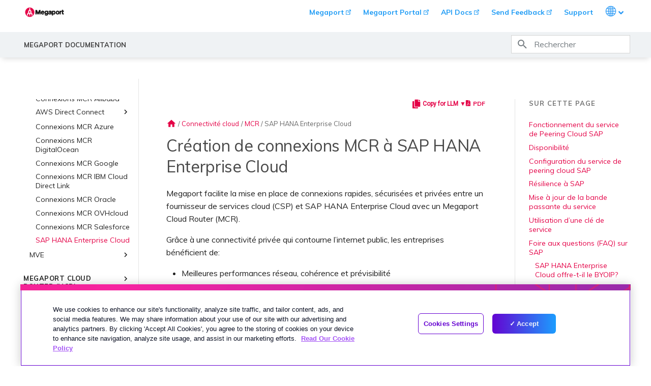

--- FILE ---
content_type: text/html
request_url: https://docs.megaport.com/fr/cloud/mcr/sap/
body_size: 31126
content:

<!doctype html>
<html lang="fr" class="no-js">
  <head>
    
      <meta charset="utf-8">
      <meta name="viewport" content="width=device-width,initial-scale=1">
      
        <meta name="description" content="Megaport Documentation">
      
      
        <meta name="author" content="Megaport Tech Pubs">
      
      
        <link rel="canonical" href="https://docs.megaport.com/cloud/mcr/sap/">
      
      
        <link rel="prev" href="../salesforce/">
      
      
        <link rel="next" href="../../mve/">
      
      
        <link rel="alternate" type="application/rss+xml" title="rss.created" href="../../../feed_rss_created.xml">
        <link rel="alternate" type="application/rss+xml" title="rss.updated" href="../../../feed_rss_updated.xml">
      
      <link rel="icon" href="/images/favicon.ico">
      <meta name="generator" content="mkdocs-1.6.0, mkdocs-material-9.5.20">
    
    
      
        <title>SAP HANA Enterprise Cloud - Megaport Documentation</title>
      
    
    
      <link rel="stylesheet" href="../../../assets/stylesheets/main.66ac8b77.min.css">
      
      


    
    
      
    
    
      
        
        
        <link rel="preconnect" href="https://fonts.gstatic.com" crossorigin>
        <link rel="stylesheet" href="https://fonts.googleapis.com/css?family=Muli:300,300i,400,400i,700,700i%7CRoboto+Mono:400,400i,700,700i&display=fallback">
        <style>:root{--md-text-font:"Muli";--md-code-font:"Roboto Mono"}</style>
      
    
    
      <link rel="stylesheet" href="../../../css/timeago.css">
    
    <script>__md_scope=new URL("../../..",location),__md_hash=e=>[...e].reduce((e,_)=>(e<<5)-e+_.charCodeAt(0),0),__md_get=(e,_=localStorage,t=__md_scope)=>JSON.parse(_.getItem(t.pathname+"."+e)),__md_set=(e,_,t=localStorage,a=__md_scope)=>{try{t.setItem(a.pathname+"."+e,JSON.stringify(_))}catch(e){}}</script>
    
      
  


  
  

<script id="__analytics">function __md_analytics(){function n(){dataLayer.push(arguments)}window.dataLayer=window.dataLayer||[],n("js",new Date),n("config","G-ETEP887XGG"),document.addEventListener("DOMContentLoaded",function(){document.forms.search&&document.forms.search.query.addEventListener("blur",function(){this.value&&n("event","search",{search_term:this.value})}),document$.subscribe(function(){var a=document.forms.feedback;if(void 0!==a)for(var e of a.querySelectorAll("[type=submit]"))e.addEventListener("click",function(e){e.preventDefault();var t=document.location.pathname,e=this.getAttribute("data-md-value");n("event","feedback",{page:t,data:e}),a.firstElementChild.disabled=!0;e=a.querySelector(".md-feedback__note [data-md-value='"+e+"']");e&&(e.hidden=!1)}),a.hidden=!1}),location$.subscribe(function(e){n("config","G-ETEP887XGG",{page_path:e.pathname})})});var e=document.createElement("script");e.async=!0,e.src="https://www.googletagmanager.com/gtag/js?id=G-ETEP887XGG",document.getElementById("__analytics").insertAdjacentElement("afterEnd",e)}</script>
  
    <script>"undefined"!=typeof __md_analytics&&__md_analytics()</script>
  

    
    
    
  <meta name="robots" content="llms-txt">
  <meta http-equiv="X-Robots-Tag" content="llms-txt">
<link href="https://fonts.googleapis.com/icon?family=Material+Icons" rel="stylesheet">
<link href="https://fonts.googleapis.com/css?family=Roboto" rel="stylesheet">
<link rel="stylesheet" href="../../../css/megaport-md-theme.css">
<link rel="stylesheet" href="../../../css/megaport.css">
<link href="https://cdnjs.cloudflare.com/ajax/libs/font-awesome/5.15.4/css/all.min.css" rel="stylesheet">


<!--  <link rel="stylesheet" href="../../../css/pdf.css">
<link rel="stylesheet" href="../../../css/prod-main.css"> -->

<!-- OneTrust Cookies Consent Notice start for megaport.com -->
<script src="https://cdn-apac.onetrust.com/scripttemplates/otSDKStub.js" type="text/javascript" charset="UTF-8"
  data-domain-script="bb9601db-928e-476f-a758-86f84821fc3d"></script>
<script type="text/javascript">
  function OptanonWrapper() { }
</script>
<!-- OneTrust Cookies Consent Notice end for megaport.com -->

<!-- Add Segment's OneTrust Consent Wrapper -->
<script src="https://cdn.jsdelivr.net/npm/@segment/analytics-consent-wrapper-onetrust@latest/dist/umd/analytics-onetrust.umd.js"></script>
<script>
  !function(){var i="analytics",analytics=window[i]=window[i]||[];if(!analytics.initialize)if(analytics.invoked)window.console&&console.error&&console.error("Segment snippet included twice.");else{analytics.invoked=!0;analytics.methods=["trackSubmit","trackClick","trackLink","trackForm","pageview","identify","reset","group","track","ready","alias","debug","page","screen","once","off","on","addSourceMiddleware","addIntegrationMiddleware","setAnonymousId","addDestinationMiddleware","register"];analytics.factory=function(e){return function(){if(window[i].initialized)return window[i][e].apply(window[i],arguments);var n=Array.prototype.slice.call(arguments);if(["track","screen","alias","group","page","identify"].indexOf(e)>-1){var c=document.querySelector("link[rel='canonical']");n.push({__t:"bpc",c:c&&c.getAttribute("href")||void 0,p:location.pathname,u:location.href,s:location.search,t:document.title,r:document.referrer})}n.unshift(e);analytics.push(n);return analytics}};for(var n=0;n<analytics.methods.length;n++){var key=analytics.methods[n];analytics[key]=analytics.factory(key)}analytics.load=function(key,n){var t=document.createElement("script");t.type="text/javascript";t.async=!0;t.setAttribute("data-global-segment-analytics-key",i);t.src="https://cdn.segment.com/analytics.js/v1/" + key + "/analytics.min.js";var r=document.getElementsByTagName("script")[0];r.parentNode.insertBefore(t,r);analytics._loadOptions=n};analytics._writeKey="tlBnFh825sUrWlF6YUzQatsLEmMBKeqR";;analytics.SNIPPET_VERSION="5.2.0";
  withOneTrust(analytics).load("tlBnFh825sUrWlF6YUzQatsLEmMBKeqR");
  }}();
  // Check if appropriate cookie constent has been opted into before page view
  analytics.ready(function() {
    if(window.OnetrustActiveGroups && window.OnetrustActiveGroups.includes('C0004')) {
      analytics.page('docs', document.title);;
    } else {
      analytics.reset();
    };
  });
</script>


<!-- i18n redirect check -->
<script type="text/javascript" src="../../../js/i18n.js" defer></script>

<!-- Google Tag Manager -->
<script>
  if (window.location.hostname.includes('megaport')) {
    (function (w, d, s, l, i) {
      w[l] = w[l] || []; w[l].push({
        'gtm.start':
          new Date().getTime(), event: 'gtm.js'
      }); var f = d.getElementsByTagName(s)[0],
        j = d.createElement(s), dl = l != 'dataLayer' ? '&l=' + l : ''; j.async = true; j.src =
          'https://www.googletagmanager.com/gtm.js?id=' + i + dl; f.parentNode.insertBefore(j, f)
    })(window, document, 'script', 'dataLayer', 'GTM-TTXXGC')
  }
</script>
<!-- End Google Tag Manager -->


<!-- Open Graph -->






<meta property="og:title" content="SAP HANA Enterprise Cloud">
<meta property="og:url" content="https://docs.megaport.com/cloud/mcr/sap/">
<meta property="og:type" content="article">

<meta property="og:description" content="Megaport Documentation">
<meta property="og:image" content="https://media.megaport.com/marketing/og-image.png">
<meta property="og:image:alt" content="Megaport Docs">
<meta property="og:image:type" content="image/png">
<meta property="og:image:width" content="1200">
<meta property="og:image:height" content="627">

  </head>
  
  
    <body dir="ltr">
  
    
    <input class="md-toggle" data-md-toggle="drawer" type="checkbox" id="__drawer" autocomplete="off">
    <input class="md-toggle" data-md-toggle="search" type="checkbox" id="__search" autocomplete="off">
    <label class="md-overlay" for="__drawer"></label>
    <div data-md-component="skip">
      
        
        <a href="#creation-de-connexions-mcr-a-sap-hana-enterprise-cloud" class="md-skip">
          action.skip
        </a>
      
    </div>
    <div data-md-component="announce">
      
    </div>
    
    





<header class="md-header" data-md-component="header">
  <nav class="md-header__inner md-grid" aria-label="En-tête">
    <a href="../../.." title="Megaport Documentation" class="md-header__button md-logo" aria-label="Megaport Documentation" data-md-component="logo">
      
<img src="/images/megaport-logo-large.png" alt="Megaport Docs" />



    </a>

      <div class="visit-main-site">
  
          <ul class="mega-simple-nav" role="navigation" aria-label="External links and language selector">
            <li class="mobile-hide">
              <a href="https://www.megaport.com" target="_blank">Megaport</a>
            </li>            
            <li class="mobile-hide">
              <a href="https://portal.megaport.com" target="_blank">Megaport Portal</a>
            </li>
            <li class="mobile-hide">
              <a href="https://dev.megaport.com/" target="_blank">API Docs</a>
            </li>              
            <li class="mobile-hide">
              <a id="feedback-header-link" href="https://uuzlxsa6.forms.app/megaport-technical-documentation-feedback-form-1#67075b7cb4d6b930ad58c394=XXXXX" target="_blank">Send Feedback</a>
            </li>            
            <li class="mobile-hide">
              <a href="/fr/support/contact/">Support</a>
            </li>
            <li class="has-submenu">
              <a href="#" aria-haspopup="true" aria-expaded="false">
                <span class="visually-hidden-focusable">Languages</span>
                <img class="dropdownImage" src="/images/globe.svg" role="presentation" />
                <img class="dropdownChevron" src="/images/angle-down.svg" role="presentation" />
              </a>
              <ul>
                <li><a href="/" class="mp-langSelector" data-lang="en">English</a></li>
                <li><a href="/de/" class="mp-langSelector" data-lang="de">Deutsch</a></li>
                <li><a href="/es/" class="mp-langSelector" data-lang="es">Español</a></li>
                <li><a href="/fr/" class="mp-langSelector" data-lang="fr">Français</a></li>
                <li><a href="/it/" class="mp-langSelector" data-lang="it">Italiano</a></li>                
                <li><a href="/ja/" class="mp-langSelector" data-lang="ja">日本語 (Japanese)</a></li>
                <li><a href="/pt/" class="mp-langSelector" data-lang="pt">Português</a></li>
              </ul>
            </li>
          </ul>
    </div>
  </nav>


  <div class="title-and-search-bar">
    <div class="md-header__inner md-grid">

        <label class="md-header__button md-icon" for="__drawer">
          <svg xmlns="http://www.w3.org/2000/svg" viewBox="0 0 24 24"><path d="M3 6h18v2H3V6m0 5h18v2H3v-2m0 5h18v2H3v-2Z"/></svg>
        </label>
        <div class="md-header__title" data-md-component="header-title">
          <div class="md-header__ellipsis">
            <div class="md-header__topic">
              <span class="md-ellipsis">
                Megaport Documentation
              </span>
            </div>
            <div class="md-header__topic" data-md-component="header-topic">
              <span class="md-ellipsis">
                  SAP HANA Enterprise Cloud
              </span>
            </div>
          </div>
        </div>
      
        
        <label class="md-header__button md-icon" for="__search">
          <svg xmlns="http://www.w3.org/2000/svg" viewBox="0 0 24 24"><path d="M9.5 3A6.5 6.5 0 0 1 16 9.5c0 1.61-.59 3.09-1.56 4.23l.27.27h.79l5 5-1.5 1.5-5-5v-.79l-.27-.27A6.516 6.516 0 0 1 9.5 16 6.5 6.5 0 0 1 3 9.5 6.5 6.5 0 0 1 9.5 3m0 2C7 5 5 7 5 9.5S7 14 9.5 14 14 12 14 9.5 12 5 9.5 5Z"/></svg>
        </label>
        <div class="md-search" data-md-component="search" role="dialog">
  <label class="md-search__overlay" for="__search"></label>
  <div class="md-search__inner" role="search">
    <form class="md-search__form" name="search">
      <input type="text" class="md-search__input" name="query" aria-label="Rechercher" placeholder="Rechercher" autocapitalize="off" autocorrect="off" autocomplete="off" spellcheck="false" data-md-component="search-query" required>
      <label class="md-search__icon md-icon" for="__search">
        
        <svg xmlns="http://www.w3.org/2000/svg" viewBox="0 0 24 24"><path d="M9.5 3A6.5 6.5 0 0 1 16 9.5c0 1.61-.59 3.09-1.56 4.23l.27.27h.79l5 5-1.5 1.5-5-5v-.79l-.27-.27A6.516 6.516 0 0 1 9.5 16 6.5 6.5 0 0 1 3 9.5 6.5 6.5 0 0 1 9.5 3m0 2C7 5 5 7 5 9.5S7 14 9.5 14 14 12 14 9.5 12 5 9.5 5Z"/></svg>
        
        <svg xmlns="http://www.w3.org/2000/svg" viewBox="0 0 24 24"><path d="M20 11v2H8l5.5 5.5-1.42 1.42L4.16 12l7.92-7.92L13.5 5.5 8 11h12Z"/></svg>
      </label>
      <nav class="md-search__options" aria-label="search">
        
          <a href="javascript:void(0)" class="md-search__icon md-icon" title="Share" aria-label="Share" data-clipboard data-clipboard-text="" data-md-component="search-share" tabindex="-1">
            
            <svg xmlns="http://www.w3.org/2000/svg" viewBox="0 0 24 24"><path d="M18 16.08c-.76 0-1.44.3-1.96.77L8.91 12.7c.05-.23.09-.46.09-.7 0-.24-.04-.47-.09-.7l7.05-4.11c.54.5 1.25.81 2.04.81a3 3 0 0 0 3-3 3 3 0 0 0-3-3 3 3 0 0 0-3 3c0 .24.04.47.09.7L8.04 9.81C7.5 9.31 6.79 9 6 9a3 3 0 0 0-3 3 3 3 0 0 0 3 3c.79 0 1.5-.31 2.04-.81l7.12 4.15c-.05.21-.08.43-.08.66 0 1.61 1.31 2.91 2.92 2.91 1.61 0 2.92-1.3 2.92-2.91A2.92 2.92 0 0 0 18 16.08Z"/></svg>
          </a>
        
        <button type="reset" class="md-search__icon md-icon" title="Effacer" aria-label="Effacer" tabindex="-1">
          
          <svg xmlns="http://www.w3.org/2000/svg" viewBox="0 0 24 24"><path d="M19 6.41 17.59 5 12 10.59 6.41 5 5 6.41 10.59 12 5 17.59 6.41 19 12 13.41 17.59 19 19 17.59 13.41 12 19 6.41Z"/></svg>
        </button>
      </nav>
      
        <div class="md-search__suggest" data-md-component="search-suggest"></div>
      
    </form>
    <div class="md-search__output">
      <div class="md-search__scrollwrap" data-md-scrollfix>
        <div class="md-search-result" data-md-component="search-result">
          <div class="md-search-result__meta">
            Initialisation de la recherche
          </div>
          <ol class="md-search-result__list" role="presentation"></ol>
        </div>
      </div>
    </div>
  </div>
</div>
      

      </div>


    </div>
  </div>


</header>

    <div class="md-container" data-md-component="container">
      
      
        
          
        
      
      <main class="md-main" data-md-component="main">
        <div class="md-main__inner md-grid">
          
            
              
              <div class="md-sidebar md-sidebar--primary" data-md-component="sidebar" data-md-type="navigation" >
                <div class="md-sidebar__scrollwrap">
                  <div class="md-sidebar__inner">
                    



<!-- Main navigation -->
<nav class="md-nav md-nav--primary" data-md-level="0">

  <!-- Repository containing source -->
  
    <div class="md-nav__source">

    </div>
  

  <!-- Render item list -->
  <ul class="md-nav__list" data-md-scrollfix>
    
      
      
      
  
  
  
  
    <li class="md-nav__item">
      <a href="../../.." class="md-nav__link">
        
  
  <span class="md-ellipsis">
    Bienvenue
  </span>
  

      </a>
    </li>
  

    
      
      
      
  
  
  
  
    <li class="md-nav__item">
      <a href="../../../whatsnew/" class="md-nav__link">
        
  
  <span class="md-ellipsis">
    Notes de version
  </span>
  

      </a>
    </li>
  

    
      
      
      
  
  
  
  
    
    
    
    
    <li class="md-nav__item md-nav__item--nested">
      
        
        
        <input class="md-nav__toggle md-toggle " type="checkbox" id="__nav_3" >
        
          
          <label class="md-nav__link" for="__nav_3" id="__nav_3_label" tabindex="0">
            
  
  <span class="md-ellipsis">
    Mise en route
  </span>
  

            <span class="md-nav__icon md-icon"></span>
          </label>
        
        <nav class="md-nav" data-md-level="1" aria-labelledby="__nav_3_label" aria-expanded="false">
          <label class="md-nav__title" for="__nav_3">
            <span class="md-nav__icon md-icon"></span>
            Mise en route
          </label>
          <ul class="md-nav__list" data-md-scrollfix>
            
              
                
  
  
  
  
    <li class="md-nav__item">
      <a href="../../../overview/" class="md-nav__link">
        
  
  <span class="md-ellipsis">
    Présentation de Megaport
  </span>
  

      </a>
    </li>
  

              
            
              
                
  
  
  
  
    <li class="md-nav__item">
      <a href="../../../getting-started/" class="md-nav__link">
        
  
  <span class="md-ellipsis">
    Démarrage rapide
  </span>
  

      </a>
    </li>
  

              
            
              
                
  
  
  
  
    
    
    
    
    <li class="md-nav__item md-nav__item--nested">
      
        
        
        <input class="md-nav__toggle md-toggle " type="checkbox" id="__nav_3_3" >
        
          
          <label class="md-nav__link" for="__nav_3_3" id="__nav_3_3_label" tabindex="0">
            
  
  <span class="md-ellipsis">
    Configuration d’un compte Megaport
  </span>
  

            <span class="md-nav__icon md-icon"></span>
          </label>
        
        <nav class="md-nav" data-md-level="2" aria-labelledby="__nav_3_3_label" aria-expanded="false">
          <label class="md-nav__title" for="__nav_3_3">
            <span class="md-nav__icon md-icon"></span>
            Configuration d’un compte Megaport
          </label>
          <ul class="md-nav__list" data-md-scrollfix>
            
              
                
  
  
  
  
    <li class="md-nav__item">
      <a href="../../../setting-up/" class="md-nav__link">
        
  
  <span class="md-ellipsis">
    Aperçu
  </span>
  

      </a>
    </li>
  

              
            
              
                
  
  
  
  
    <li class="md-nav__item">
      <a href="../../../setting-up/registering/" class="md-nav__link">
        
  
  <span class="md-ellipsis">
    Création d’un compte
  </span>
  

      </a>
    </li>
  

              
            
              
                
  
  
  
  
    <li class="md-nav__item">
      <a href="../../../setting-up/enforcing-mfa/" class="md-nav__link">
        
  
  <span class="md-ellipsis">
    Application de l’authentification multifacteur
  </span>
  

      </a>
    </li>
  

              
            
              
                
  
  
  
  
    <li class="md-nav__item">
      <a href="../../../setting-up/enforcing-sso/" class="md-nav__link">
        
  
  <span class="md-ellipsis">
    Configuration de l’authentification unique
  </span>
  

      </a>
    </li>
  

              
            
              
                
  
  
  
  
    <li class="md-nav__item">
      <a href="../../../setting-up/inviting-users/" class="md-nav__link">
        
  
  <span class="md-ellipsis">
    Invitation d’utilisateurs à votre compte
  </span>
  

      </a>
    </li>
  

              
            
              
                
  
  
  
  
    <li class="md-nav__item">
      <a href="../../../setting-up/tech-support-details/" class="md-nav__link">
        
  
  <span class="md-ellipsis">
    Fourniture des coordonnées du support technique
  </span>
  

      </a>
    </li>
  

              
            
              
                
  
  
  
  
    <li class="md-nav__item">
      <a href="../../../setting-up/finance-basics/" class="md-nav__link">
        
  
  <span class="md-ellipsis">
    Configuration des informations financières
  </span>
  

      </a>
    </li>
  

              
            
              
                
  
  
  
  
    <li class="md-nav__item">
      <a href="../../../setting-up/company-profile/" class="md-nav__link">
        
  
  <span class="md-ellipsis">
    Mise à jour du profil de l’entreprise
  </span>
  

      </a>
    </li>
  

              
            
              
                
  
  
  
  
    <li class="md-nav__item">
      <a href="../../../setting-up/change-password/" class="md-nav__link">
        
  
  <span class="md-ellipsis">
    Réinitialisation de votre mot de passe
  </span>
  

      </a>
    </li>
  

              
            
              
                
  
  
  
  
    <li class="md-nav__item">
      <a href="../../../setting-up/logging-in/" class="md-nav__link">
        
  
  <span class="md-ellipsis">
    Connexion au portail Megaport
  </span>
  

      </a>
    </li>
  

              
            
          </ul>
        </nav>
      
    </li>
  

              
            
              
                
  
  
  
  
    <li class="md-nav__item">
      <a href="../../../dashboard/" class="md-nav__link">
        
  
  <span class="md-ellipsis">
    Tableau de bord du portail Megaport
  </span>
  

      </a>
    </li>
  

              
            
              
                
  
  
  
  
    <li class="md-nav__item">
      <a href="../../../portal-admin/services-page/" class="md-nav__link">
        
  
  <span class="md-ellipsis">
    Comprendre la page Services
  </span>
  

      </a>
    </li>
  

              
            
              
                
  
  
  
  
    <li class="md-nav__item">
      <a href="../../../enabled-locations/" class="md-nav__link">
        
  
  <span class="md-ellipsis">
    Comprendre les emplacements
  </span>
  

      </a>
    </li>
  

              
            
              
                
  
  
  
  
    <li class="md-nav__item">
      <a href="../../../partner/managed/" class="md-nav__link">
        
  
  <span class="md-ellipsis">
    Comptes gérés par des partenaires
  </span>
  

      </a>
    </li>
  

              
            
              
                
  
  
  
  
    <li class="md-nav__item">
      <a href="../../../tech-specs/" class="md-nav__link">
        
  
  <span class="md-ellipsis">
    Spécifications techniques
  </span>
  

      </a>
    </li>
  

              
            
          </ul>
        </nav>
      
    </li>
  

    
      
      
      
  
  
  
  
    
    
    
    
    <li class="md-nav__item md-nav__item--nested">
      
        
        
        <input class="md-nav__toggle md-toggle " type="checkbox" id="__nav_4" >
        
          
          <label class="md-nav__link" for="__nav_4" id="__nav_4_label" tabindex="0">
            
  
  <span class="md-ellipsis">
    Scénarios de déploiement
  </span>
  

            <span class="md-nav__icon md-icon"></span>
          </label>
        
        <nav class="md-nav" data-md-level="1" aria-labelledby="__nav_4_label" aria-expanded="false">
          <label class="md-nav__title" for="__nav_4">
            <span class="md-nav__icon md-icon"></span>
            Scénarios de déploiement
          </label>
          <ul class="md-nav__list" data-md-scrollfix>
            
              
                
  
  
  
  
    <li class="md-nav__item">
      <a href="../../../connections/common-scenarios/" class="md-nav__link">
        
  
  <span class="md-ellipsis">
    Scénarios de connectivité courants
  </span>
  

      </a>
    </li>
  

              
            
              
                
  
  
  
  
    <li class="md-nav__item">
      <a href="../../../deployment/multicloud/" class="md-nav__link">
        
  
  <span class="md-ellipsis">
    Scénarios courants de connectivité multicloud
  </span>
  

      </a>
    </li>
  

              
            
              
                
  
  
  
  
    <li class="md-nav__item">
      <a href="../../../deployment/wan-replacement/" class="md-nav__link">
        
  
  <span class="md-ellipsis">
    Modernisation de votre réseau MPLS avec les solutions Megaport
  </span>
  

      </a>
    </li>
  

              
            
              
                
  
  
  
  
    <li class="md-nav__item">
      <a href="../../../deployment/csp-integration/" class="md-nav__link">
        
  
  <span class="md-ellipsis">
    Gestion de la connectivité avec les API de Megaport en tant que fournisseur de services
  </span>
  

      </a>
    </li>
  

              
            
          </ul>
        </nav>
      
    </li>
  

    
      
      
      
  
  
  
  
    
    
    
    
    <li class="md-nav__item md-nav__item--nested">
      
        
        
        <input class="md-nav__toggle md-toggle " type="checkbox" id="__nav_5" >
        
          
          <label class="md-nav__link" for="__nav_5" id="__nav_5_label" tabindex="0">
            
  
  <span class="md-ellipsis">
    Chiffrement
  </span>
  

            <span class="md-nav__icon md-icon"></span>
          </label>
        
        <nav class="md-nav" data-md-level="1" aria-labelledby="__nav_5_label" aria-expanded="false">
          <label class="md-nav__title" for="__nav_5">
            <span class="md-nav__icon md-icon"></span>
            Chiffrement
          </label>
          <ul class="md-nav__list" data-md-scrollfix>
            
              
                
  
  
  
  
    <li class="md-nav__item">
      <a href="../../../encryption/" class="md-nav__link">
        
  
  <span class="md-ellipsis">
    Utilisation du chiffrement avec les services Megaport
  </span>
  

      </a>
    </li>
  

              
            
              
                
  
  
  
  
    <li class="md-nav__item">
      <a href="../../../encryption/macsec/" class="md-nav__link">
        
  
  <span class="md-ellipsis">
    MACsec
  </span>
  

      </a>
    </li>
  

              
            
              
                
  
  
  
  
    <li class="md-nav__item">
      <a href="../../../encryption/ipsec/" class="md-nav__link">
        
  
  <span class="md-ellipsis">
    IPsec
  </span>
  

      </a>
    </li>
  

              
            
              
                
  
  
  
  
    <li class="md-nav__item">
      <a href="../../../encryption/cloud-native-vpn-encryption/" class="md-nav__link">
        
  
  <span class="md-ellipsis">
    Chiffrement VPN natif dans le cloud
  </span>
  

      </a>
    </li>
  

              
            
          </ul>
        </nav>
      
    </li>
  

    
      
      
      
  
  
  
  
    
    
    
    
    <li class="md-nav__item md-nav__item--nested">
      
        
        
        <input class="md-nav__toggle md-toggle " type="checkbox" id="__nav_6" >
        
          
          <label class="md-nav__link" for="__nav_6" id="__nav_6_label" tabindex="0">
            
  
  <span class="md-ellipsis">
    Ports
  </span>
  

            <span class="md-nav__icon md-icon"></span>
          </label>
        
        <nav class="md-nav" data-md-level="1" aria-labelledby="__nav_6_label" aria-expanded="false">
          <label class="md-nav__title" for="__nav_6">
            <span class="md-nav__icon md-icon"></span>
            Ports
          </label>
          <ul class="md-nav__list" data-md-scrollfix>
            
              
                
  
  
  
  
    <li class="md-nav__item">
      <a href="../../../connections/creating-port/" class="md-nav__link">
        
  
  <span class="md-ellipsis">
    Création d’un Port
  </span>
  

      </a>
    </li>
  

              
            
              
                
  
  
  
  
    <li class="md-nav__item">
      <a href="../../../connections/cross-connect/" class="md-nav__link">
        
  
  <span class="md-ellipsis">
    Commande d’un raccordement croisé
  </span>
  

      </a>
    </li>
  

              
            
              
                
  
  
  
  
    <li class="md-nav__item">
      <a href="../../../connections/port-diversity/" class="md-nav__link">
        
  
  <span class="md-ellipsis">
    Diversité des ports
  </span>
  

      </a>
    </li>
  

              
            
              
                
  
  
  
  
    
    
    
    
    <li class="md-nav__item md-nav__item--nested">
      
        
        
        <input class="md-nav__toggle md-toggle " type="checkbox" id="__nav_6_4" >
        
          
          <label class="md-nav__link" for="__nav_6_4" id="__nav_6_4_label" tabindex="0">
            
  
  <span class="md-ellipsis">
    Groupes d’agrégation de liens
  </span>
  

            <span class="md-nav__icon md-icon"></span>
          </label>
        
        <nav class="md-nav" data-md-level="2" aria-labelledby="__nav_6_4_label" aria-expanded="false">
          <label class="md-nav__title" for="__nav_6_4">
            <span class="md-nav__icon md-icon"></span>
            Groupes d’agrégation de liens
          </label>
          <ul class="md-nav__list" data-md-scrollfix>
            
              
                
  
  
  
  
    <li class="md-nav__item">
      <a href="../../../connections/lag/" class="md-nav__link">
        
  
  <span class="md-ellipsis">
    Création d’un LAG
  </span>
  

      </a>
    </li>
  

              
            
              
                
  
  
  
  
    <li class="md-nav__item">
      <a href="../../../connections/lag-adding/" class="md-nav__link">
        
  
  <span class="md-ellipsis">
    Ajout d’un Port à un LAG
  </span>
  

      </a>
    </li>
  

              
            
          </ul>
        </nav>
      
    </li>
  

              
            
              
                
  
  
  
  
    <li class="md-nav__item">
      <a href="../../../connections/terminating-port/" class="md-nav__link">
        
  
  <span class="md-ellipsis">
    Résiliation d’un Port
  </span>
  

      </a>
    </li>
  

              
            
          </ul>
        </nav>
      
    </li>
  

    
      
      
      
  
  
  
  
    
    
    
    
    <li class="md-nav__item md-nav__item--nested">
      
        
        
        <input class="md-nav__toggle md-toggle " type="checkbox" id="__nav_7" >
        
          
          <label class="md-nav__link" for="__nav_7" id="__nav_7_label" tabindex="0">
            
  
  <span class="md-ellipsis">
    Connexions (VXC)
  </span>
  

            <span class="md-nav__icon md-icon"></span>
          </label>
        
        <nav class="md-nav" data-md-level="1" aria-labelledby="__nav_7_label" aria-expanded="false">
          <label class="md-nav__title" for="__nav_7">
            <span class="md-nav__icon md-icon"></span>
            Connexions (VXC)
          </label>
          <ul class="md-nav__list" data-md-scrollfix>
            
              
                
  
  
  
  
    <li class="md-nav__item">
      <a href="../../../connections/" class="md-nav__link">
        
  
  <span class="md-ellipsis">
    Aperçu
  </span>
  

      </a>
    </li>
  

              
            
              
                
  
  
  
  
    <li class="md-nav__item">
      <a href="../../../connections/private-vxc/" class="md-nav__link">
        
  
  <span class="md-ellipsis">
    Création d’un VXC privé
  </span>
  

      </a>
    </li>
  

              
            
              
                
  
  
  
  
    <li class="md-nav__item">
      <a href="../../../connections/move-vxc/" class="md-nav__link">
        
  
  <span class="md-ellipsis">
    Déplacement de VXC
  </span>
  

      </a>
    </li>
  

              
            
              
                
  
  
  
  
    <li class="md-nav__item">
      <a href="../../../marketplace/service-keys/" class="md-nav__link">
        
  
  <span class="md-ellipsis">
    Configuration de clés de service
  </span>
  

      </a>
    </li>
  

              
            
              
                
  
  
  
  
    <li class="md-nav__item">
      <a href="../../../marketplace/create-connection-service-key/" class="md-nav__link">
        
  
  <span class="md-ellipsis">
    Création d’une connexion à l’aide d’une clé de service
  </span>
  

      </a>
    </li>
  

              
            
              
                
  
  
  
  
    <li class="md-nav__item">
      <a href="../../../connections/q-in-q/" class="md-nav__link">
        
  
  <span class="md-ellipsis">
    Configuration de Q-in-Q
  </span>
  

      </a>
    </li>
  

              
            
              
                
  
  
  
  
    <li class="md-nav__item">
      <a href="../../../connections/vxc-termed-rate-change/" class="md-nav__link">
        
  
  <span class="md-ellipsis">
    Changement de vitesse d’un VXC à durée déterminée
  </span>
  

      </a>
    </li>
  

              
            
              
                
  
  
  
  
    <li class="md-nav__item">
      <a href="../../../connections/shut-down-vxc/" class="md-nav__link">
        
  
  <span class="md-ellipsis">
    Arrêt d’un VXC pour un test de basculement
  </span>
  

      </a>
    </li>
  

              
            
              
                
  
  
  
  
    <li class="md-nav__item">
      <a href="../../../connections/terminating-vxc/" class="md-nav__link">
        
  
  <span class="md-ellipsis">
    Résiliation d’un VXC
  </span>
  

      </a>
    </li>
  

              
            
          </ul>
        </nav>
      
    </li>
  

    
      
      
      
  
  
  
  
    
    
    
    
    <li class="md-nav__item md-nav__item--nested">
      
        
        
        <input class="md-nav__toggle md-toggle " type="checkbox" id="__nav_8" >
        
          
          <label class="md-nav__link" for="__nav_8" id="__nav_8_label" tabindex="0">
            
  
  <span class="md-ellipsis">
    Megaport Internet
  </span>
  

            <span class="md-nav__icon md-icon"></span>
          </label>
        
        <nav class="md-nav" data-md-level="1" aria-labelledby="__nav_8_label" aria-expanded="false">
          <label class="md-nav__title" for="__nav_8">
            <span class="md-nav__icon md-icon"></span>
            Megaport Internet
          </label>
          <ul class="md-nav__list" data-md-scrollfix>
            
              
                
  
  
  
  
    <li class="md-nav__item">
      <a href="../../../megaport-internet/" class="md-nav__link">
        
  
  <span class="md-ellipsis">
    Aperçu
  </span>
  

      </a>
    </li>
  

              
            
              
                
  
  
  
  
    <li class="md-nav__item">
      <a href="../../../megaport-internet/routing/" class="md-nav__link">
        
  
  <span class="md-ellipsis">
    Guide de routage
  </span>
  

      </a>
    </li>
  

              
            
              
                
  
  
  
  
    <li class="md-nav__item">
      <a href="../../../megaport-internet/port/" class="md-nav__link">
        
  
  <span class="md-ellipsis">
    Ports
  </span>
  

      </a>
    </li>
  

              
            
              
                
  
  
  
  
    <li class="md-nav__item">
      <a href="../../../megaport-internet/mcr/" class="md-nav__link">
        
  
  <span class="md-ellipsis">
    MCR
  </span>
  

      </a>
    </li>
  

              
            
              
                
  
  
  
  
    <li class="md-nav__item">
      <a href="../../../megaport-internet/mve/" class="md-nav__link">
        
  
  <span class="md-ellipsis">
    MVE
  </span>
  

      </a>
    </li>
  

              
            
              
                
  
  
  
  
    <li class="md-nav__item">
      <a href="../../../megaport-internet/terminating-connection/" class="md-nav__link">
        
  
  <span class="md-ellipsis">
    Résiliation d’une connexion Megaport Internet
  </span>
  

      </a>
    </li>
  

              
            
          </ul>
        </nav>
      
    </li>
  

    
      
      
      
  
  
    
  
  
  
    
    
    
    
    <li class="md-nav__item md-nav__item--active md-nav__item--nested">
      
        
        
        <input class="md-nav__toggle md-toggle " type="checkbox" id="__nav_9" checked>
        
          
          <label class="md-nav__link" for="__nav_9" id="__nav_9_label" tabindex="0">
            
  
  <span class="md-ellipsis">
    Connectivité cloud
  </span>
  

            <span class="md-nav__icon md-icon"></span>
          </label>
        
        <nav class="md-nav" data-md-level="1" aria-labelledby="__nav_9_label" aria-expanded="true">
          <label class="md-nav__title" for="__nav_9">
            <span class="md-nav__icon md-icon"></span>
            Connectivité cloud
          </label>
          <ul class="md-nav__list" data-md-scrollfix>
            
              
                
  
  
  
  
    <li class="md-nav__item">
      <a href="../../megaport/" class="md-nav__link">
        
  
  <span class="md-ellipsis">
    Aperçu
  </span>
  

      </a>
    </li>
  

              
            
              
                
  
  
  
  
    
    
    
    
    <li class="md-nav__item md-nav__item--nested">
      
        
        
        <input class="md-nav__toggle md-toggle " type="checkbox" id="__nav_9_2" >
        
          
          <label class="md-nav__link" for="__nav_9_2" id="__nav_9_2_label" tabindex="0">
            
  
  <span class="md-ellipsis">
    Port
  </span>
  

            <span class="md-nav__icon md-icon"></span>
          </label>
        
        <nav class="md-nav" data-md-level="2" aria-labelledby="__nav_9_2_label" aria-expanded="false">
          <label class="md-nav__title" for="__nav_9_2">
            <span class="md-nav__icon md-icon"></span>
            Port
          </label>
          <ul class="md-nav__list" data-md-scrollfix>
            
              
                
  
  
  
  
    <li class="md-nav__item">
      <a href="../../megaport/1111systems/" class="md-nav__link">
        
  
  <span class="md-ellipsis">
    11:11 Systems
  </span>
  

      </a>
    </li>
  

              
            
              
                
  
  
  
  
    <li class="md-nav__item">
      <a href="../../megaport/outscale/" class="md-nav__link">
        
  
  <span class="md-ellipsis">
    3DS Outscale
  </span>
  

      </a>
    </li>
  

              
            
              
                
  
  
  
  
    <li class="md-nav__item">
      <a href="../../megaport/alibaba/" class="md-nav__link">
        
  
  <span class="md-ellipsis">
    Alibaba Express Connect
  </span>
  

      </a>
    </li>
  

              
            
              
                
  
  
  
  
    
    
    
    
    <li class="md-nav__item md-nav__item--nested">
      
        
        
        <input class="md-nav__toggle md-toggle " type="checkbox" id="__nav_9_2_4" >
        
          
          <label class="md-nav__link" for="__nav_9_2_4" id="__nav_9_2_4_label" tabindex="0">
            
  
  <span class="md-ellipsis">
    AWS Direct Connect
  </span>
  

            <span class="md-nav__icon md-icon"></span>
          </label>
        
        <nav class="md-nav" data-md-level="3" aria-labelledby="__nav_9_2_4_label" aria-expanded="false">
          <label class="md-nav__title" for="__nav_9_2_4">
            <span class="md-nav__icon md-icon"></span>
            AWS Direct Connect
          </label>
          <ul class="md-nav__list" data-md-scrollfix>
            
              
                
  
  
  
  
    <li class="md-nav__item">
      <a href="../../megaport/aws/" class="md-nav__link">
        
  
  <span class="md-ellipsis">
    Aperçu des connexions AWS
  </span>
  

      </a>
    </li>
  

              
            
              
                
  
  
  
  
    <li class="md-nav__item">
      <a href="../../megaport/aws/hosted-vif/" class="md-nav__link">
        
  
  <span class="md-ellipsis">
    VIF hébergés
  </span>
  

      </a>
    </li>
  

              
            
              
                
  
  
  
  
    <li class="md-nav__item">
      <a href="../../megaport/aws/hosted-connection/" class="md-nav__link">
        
  
  <span class="md-ellipsis">
    Connexions hébergées
  </span>
  

      </a>
    </li>
  

              
            
              
                
  
  
  
  
    <li class="md-nav__item">
      <a href="../../megaport/aws/dedicated-connection/" class="md-nav__link">
        
  
  <span class="md-ellipsis">
    Connexions dédiées
  </span>
  

      </a>
    </li>
  

              
            
              
                
  
  
  
  
    <li class="md-nav__item">
      <a href="../../megaport/aws/aws-diversity/" class="md-nav__link">
        
  
  <span class="md-ellipsis">
    Diversité des connexions AWS
  </span>
  

      </a>
    </li>
  

              
            
              
                
  
  
  
  
    <li class="md-nav__item">
      <a href="../../megaport/aws/aws-public-ip/" class="md-nav__link">
        
  
  <span class="md-ellipsis">
    Connexions publiques AWS
  </span>
  

      </a>
    </li>
  

              
            
              
                
  
  
  
  
    <li class="md-nav__item">
      <a href="../../megaport/aws/aws-encryption/" class="md-nav__link">
        
  
  <span class="md-ellipsis">
    Options de chiffrement AWS
  </span>
  

      </a>
    </li>
  

              
            
              
                
  
  
  
  
    <li class="md-nav__item">
      <a href="../../megaport/aws/hyperforce/" class="md-nav__link">
        
  
  <span class="md-ellipsis">
    Salesforce Hyperforce sur AWS
  </span>
  

      </a>
    </li>
  

              
            
              
                
  
  
  
  
    <li class="md-nav__item">
      <a href="../../megaport/aws/snowflake/" class="md-nav__link">
        
  
  <span class="md-ellipsis">
    Snowflake sur AWS
  </span>
  

      </a>
    </li>
  

              
            
              
                
  
  
  
  
    <li class="md-nav__item">
      <a href="../../megaport/aws/outposts/" class="md-nav__link">
        
  
  <span class="md-ellipsis">
    AWS Outposts Rack
  </span>
  

      </a>
    </li>
  

              
            
              
                
  
  
  
  
    <li class="md-nav__item">
      <a href="../../megaport/aws/aws-faq/" class="md-nav__link">
        
  
  <span class="md-ellipsis">
    FAQ AWS
  </span>
  

      </a>
    </li>
  

              
            
          </ul>
        </nav>
      
    </li>
  

              
            
              
                
  
  
  
  
    
    
    
    
    <li class="md-nav__item md-nav__item--nested">
      
        
        
        <input class="md-nav__toggle md-toggle " type="checkbox" id="__nav_9_2_5" >
        
          
          <label class="md-nav__link" for="__nav_9_2_5" id="__nav_9_2_5_label" tabindex="0">
            
  
  <span class="md-ellipsis">
    Azure ExpressRoute
  </span>
  

            <span class="md-nav__icon md-icon"></span>
          </label>
        
        <nav class="md-nav" data-md-level="3" aria-labelledby="__nav_9_2_5_label" aria-expanded="false">
          <label class="md-nav__title" for="__nav_9_2_5">
            <span class="md-nav__icon md-icon"></span>
            Azure ExpressRoute
          </label>
          <ul class="md-nav__list" data-md-scrollfix>
            
              
                
  
  
  
  
    <li class="md-nav__item">
      <a href="../../megaport/microsoft/" class="md-nav__link">
        
  
  <span class="md-ellipsis">
    ExpressRoute
  </span>
  

      </a>
    </li>
  

              
            
              
                
  
  
  
  
    <li class="md-nav__item">
      <a href="../../megaport/microsoft/expressroute-direct/" class="md-nav__link">
        
  
  <span class="md-ellipsis">
    ExpressRoute Direct
  </span>
  

      </a>
    </li>
  

              
            
              
                
  
  
  
  
    <li class="md-nav__item">
      <a href="../../megaport/microsoft/expressroute-metro/" class="md-nav__link">
        
  
  <span class="md-ellipsis">
    ExpressRoute Metro
  </span>
  

      </a>
    </li>
  

              
            
              
                
  
  
  
  
    <li class="md-nav__item">
      <a href="../../megaport/microsoft/azure-diversity/" class="md-nav__link">
        
  
  <span class="md-ellipsis">
    Diversité des connexions Azure
  </span>
  

      </a>
    </li>
  

              
            
              
                
  
  
  
  
    <li class="md-nav__item">
      <a href="../../megaport/microsoft/azure-ha-design/" class="md-nav__link">
        
  
  <span class="md-ellipsis">
    Régions associées Azure – conception HA
  </span>
  

      </a>
    </li>
  

              
            
          </ul>
        </nav>
      
    </li>
  

              
            
              
                
  
  
  
  
    <li class="md-nav__item">
      <a href="../../megaport/cisco/webex/" class="md-nav__link">
        
  
  <span class="md-ellipsis">
    Cisco Webex
  </span>
  

      </a>
    </li>
  

              
            
              
                
  
  
  
  
    <li class="md-nav__item">
      <a href="../../megaport/cloudflare/" class="md-nav__link">
        
  
  <span class="md-ellipsis">
    Cloudflare
  </span>
  

      </a>
    </li>
  

              
            
              
                
  
  
  
  
    
    
    
    
    <li class="md-nav__item md-nav__item--nested">
      
        
        
        <input class="md-nav__toggle md-toggle " type="checkbox" id="__nav_9_2_8" >
        
          
          <label class="md-nav__link" for="__nav_9_2_8" id="__nav_9_2_8_label" tabindex="0">
            
  
  <span class="md-ellipsis">
    Google Cloud
  </span>
  

            <span class="md-nav__icon md-icon"></span>
          </label>
        
        <nav class="md-nav" data-md-level="3" aria-labelledby="__nav_9_2_8_label" aria-expanded="false">
          <label class="md-nav__title" for="__nav_9_2_8">
            <span class="md-nav__icon md-icon"></span>
            Google Cloud
          </label>
          <ul class="md-nav__list" data-md-scrollfix>
            
              
                
  
  
  
  
    <li class="md-nav__item">
      <a href="../../megaport/google/" class="md-nav__link">
        
  
  <span class="md-ellipsis">
    Google Cloud
  </span>
  

      </a>
    </li>
  

              
            
              
                
  
  
  
  
    <li class="md-nav__item">
      <a href="../../megaport/google/google-diversity/" class="md-nav__link">
        
  
  <span class="md-ellipsis">
    Diversité des connexions Google
  </span>
  

      </a>
    </li>
  

              
            
          </ul>
        </nav>
      
    </li>
  

              
            
              
                
  
  
  
  
    <li class="md-nav__item">
      <a href="../../megaport/ibm/direct-link-2.0/" class="md-nav__link">
        
  
  <span class="md-ellipsis">
    IBM Cloud Direct Link
  </span>
  

      </a>
    </li>
  

              
            
              
                
  
  
  
  
    <li class="md-nav__item">
      <a href="../../megaport/latitude-sh/" class="md-nav__link">
        
  
  <span class="md-ellipsis">
    Latitude.sh
  </span>
  

      </a>
    </li>
  

              
            
              
                
  
  
  
  
    <li class="md-nav__item">
      <a href="../../megaport/nutanix/" class="md-nav__link">
        
  
  <span class="md-ellipsis">
    Nutanix Direct Connect
  </span>
  

      </a>
    </li>
  

              
            
              
                
  
  
  
  
    <li class="md-nav__item">
      <a href="../../megaport/oracle/" class="md-nav__link">
        
  
  <span class="md-ellipsis">
    Oracle Cloud Infrastructure
  </span>
  

      </a>
    </li>
  

              
            
              
                
  
  
  
  
    
    
    
    
    <li class="md-nav__item md-nav__item--nested">
      
        
        
        <input class="md-nav__toggle md-toggle " type="checkbox" id="__nav_9_2_13" >
        
          
          <label class="md-nav__link" for="__nav_9_2_13" id="__nav_9_2_13_label" tabindex="0">
            
  
  <span class="md-ellipsis">
    OVHcloud
  </span>
  

            <span class="md-nav__icon md-icon"></span>
          </label>
        
        <nav class="md-nav" data-md-level="3" aria-labelledby="__nav_9_2_13_label" aria-expanded="false">
          <label class="md-nav__title" for="__nav_9_2_13">
            <span class="md-nav__icon md-icon"></span>
            OVHcloud
          </label>
          <ul class="md-nav__list" data-md-scrollfix>
            
              
                
  
  
  
  
    <li class="md-nav__item">
      <a href="../../megaport/ovhcloud/" class="md-nav__link">
        
  
  <span class="md-ellipsis">
    OVHcloud Connect
  </span>
  

      </a>
    </li>
  

              
            
              
                
  
  
  
  
    <li class="md-nav__item">
      <a href="../../megaport/ovhcloud/direct/" class="md-nav__link">
        
  
  <span class="md-ellipsis">
    OVHcloud Connect Direct
  </span>
  

      </a>
    </li>
  

              
            
          </ul>
        </nav>
      
    </li>
  

              
            
              
                
  
  
  
  
    <li class="md-nav__item">
      <a href="../../megaport/salesforce/" class="md-nav__link">
        
  
  <span class="md-ellipsis">
    Salesforce Express Connect
  </span>
  

      </a>
    </li>
  

              
            
              
                
  
  
  
  
    
    
    
    
    <li class="md-nav__item md-nav__item--nested">
      
        
        
        <input class="md-nav__toggle md-toggle " type="checkbox" id="__nav_9_2_15" >
        
          
          <label class="md-nav__link" for="__nav_9_2_15" id="__nav_9_2_15_label" tabindex="0">
            
  
  <span class="md-ellipsis">
    SAP
  </span>
  

            <span class="md-nav__icon md-icon"></span>
          </label>
        
        <nav class="md-nav" data-md-level="3" aria-labelledby="__nav_9_2_15_label" aria-expanded="false">
          <label class="md-nav__title" for="__nav_9_2_15">
            <span class="md-nav__icon md-icon"></span>
            SAP
          </label>
          <ul class="md-nav__list" data-md-scrollfix>
            
              
                
  
  
  
  
    <li class="md-nav__item">
      <a href="../../megaport/sap/" class="md-nav__link">
        
  
  <span class="md-ellipsis">
    SAP HANA Enterprise Cloud
  </span>
  

      </a>
    </li>
  

              
            
              
                
  
  
  
  
    <li class="md-nav__item">
      <a href="../../megaport/sap/sap-aws/" class="md-nav__link">
        
  
  <span class="md-ellipsis">
    SAP sur AWS
  </span>
  

      </a>
    </li>
  

              
            
              
                
  
  
  
  
    <li class="md-nav__item">
      <a href="../../megaport/sap/sap-azure/" class="md-nav__link">
        
  
  <span class="md-ellipsis">
    SAP sur Azure
  </span>
  

      </a>
    </li>
  

              
            
              
                
  
  
  
  
    <li class="md-nav__item">
      <a href="../../megaport/sap/sap-google/" class="md-nav__link">
        
  
  <span class="md-ellipsis">
    SAP sur Google Cloud
  </span>
  

      </a>
    </li>
  

              
            
          </ul>
        </nav>
      
    </li>
  

              
            
              
                
  
  
  
  
    
    
    
    
    <li class="md-nav__item md-nav__item--nested">
      
        
        
        <input class="md-nav__toggle md-toggle " type="checkbox" id="__nav_9_2_16" >
        
          
          <label class="md-nav__link" for="__nav_9_2_16" id="__nav_9_2_16_label" tabindex="0">
            
  
  <span class="md-ellipsis">
    VMware Cloud
  </span>
  

            <span class="md-nav__icon md-icon"></span>
          </label>
        
        <nav class="md-nav" data-md-level="3" aria-labelledby="__nav_9_2_16_label" aria-expanded="false">
          <label class="md-nav__title" for="__nav_9_2_16">
            <span class="md-nav__icon md-icon"></span>
            VMware Cloud
          </label>
          <ul class="md-nav__list" data-md-scrollfix>
            
              
                
  
  
  
  
    <li class="md-nav__item">
      <a href="../../megaport/vmware/vmware-aws/" class="md-nav__link">
        
  
  <span class="md-ellipsis">
    VMware Cloud sur AWS
  </span>
  

      </a>
    </li>
  

              
            
              
                
  
  
  
  
    <li class="md-nav__item">
      <a href="../../megaport/vmware/vmware-azure/" class="md-nav__link">
        
  
  <span class="md-ellipsis">
    Azure VMware Solution
  </span>
  

      </a>
    </li>
  

              
            
          </ul>
        </nav>
      
    </li>
  

              
            
              
                
  
  
  
  
    <li class="md-nav__item">
      <a href="../../megaport/wasabi/" class="md-nav__link">
        
  
  <span class="md-ellipsis">
    Wasabi
  </span>
  

      </a>
    </li>
  

              
            
          </ul>
        </nav>
      
    </li>
  

              
            
              
                
  
  
    
  
  
  
    
    
    
    
    <li class="md-nav__item md-nav__item--active md-nav__item--nested">
      
        
        
        <input class="md-nav__toggle md-toggle " type="checkbox" id="__nav_9_3" checked>
        
          
          <label class="md-nav__link" for="__nav_9_3" id="__nav_9_3_label" tabindex="0">
            
  
  <span class="md-ellipsis">
    MCR
  </span>
  

            <span class="md-nav__icon md-icon"></span>
          </label>
        
        <nav class="md-nav" data-md-level="2" aria-labelledby="__nav_9_3_label" aria-expanded="true">
          <label class="md-nav__title" for="__nav_9_3">
            <span class="md-nav__icon md-icon"></span>
            MCR
          </label>
          <ul class="md-nav__list" data-md-scrollfix>
            
              
                
  
  
  
  
    <li class="md-nav__item">
      <a href="../" class="md-nav__link">
        
  
  <span class="md-ellipsis">
    Aperçu
  </span>
  

      </a>
    </li>
  

              
            
              
                
  
  
  
  
    <li class="md-nav__item">
      <a href="../outscale/" class="md-nav__link">
        
  
  <span class="md-ellipsis">
    Connexions MCR 3DS Outscale
  </span>
  

      </a>
    </li>
  

              
            
              
                
  
  
  
  
    <li class="md-nav__item">
      <a href="../alibaba/" class="md-nav__link">
        
  
  <span class="md-ellipsis">
    Connexions MCR Alibaba
  </span>
  

      </a>
    </li>
  

              
            
              
                
  
  
  
  
    
    
    
    
    <li class="md-nav__item md-nav__item--nested">
      
        
        
        <input class="md-nav__toggle md-toggle " type="checkbox" id="__nav_9_3_4" >
        
          
          <label class="md-nav__link" for="__nav_9_3_4" id="__nav_9_3_4_label" tabindex="0">
            
  
  <span class="md-ellipsis">
    AWS Direct Connect
  </span>
  

            <span class="md-nav__icon md-icon"></span>
          </label>
        
        <nav class="md-nav" data-md-level="3" aria-labelledby="__nav_9_3_4_label" aria-expanded="false">
          <label class="md-nav__title" for="__nav_9_3_4">
            <span class="md-nav__icon md-icon"></span>
            AWS Direct Connect
          </label>
          <ul class="md-nav__list" data-md-scrollfix>
            
              
                
  
  
  
  
    <li class="md-nav__item">
      <a href="../aws/" class="md-nav__link">
        
  
  <span class="md-ellipsis">
    Connexions MCR AWS
  </span>
  

      </a>
    </li>
  

              
            
              
                
  
  
  
  
    <li class="md-nav__item">
      <a href="../aws-transit-gw-routing/" class="md-nav__link">
        
  
  <span class="md-ellipsis">
    Routage inter-régions AWS Transit Gateway
  </span>
  

      </a>
    </li>
  

              
            
          </ul>
        </nav>
      
    </li>
  

              
            
              
                
  
  
  
  
    <li class="md-nav__item">
      <a href="../azure/" class="md-nav__link">
        
  
  <span class="md-ellipsis">
    Connexions MCR Azure
  </span>
  

      </a>
    </li>
  

              
            
              
                
  
  
  
  
    <li class="md-nav__item">
      <a href="../digitalocean/" class="md-nav__link">
        
  
  <span class="md-ellipsis">
    Connexions MCR DigitalOcean
  </span>
  

      </a>
    </li>
  

              
            
              
                
  
  
  
  
    <li class="md-nav__item">
      <a href="../google/" class="md-nav__link">
        
  
  <span class="md-ellipsis">
    Connexions MCR Google
  </span>
  

      </a>
    </li>
  

              
            
              
                
  
  
  
  
    <li class="md-nav__item">
      <a href="../ibm-2.0/" class="md-nav__link">
        
  
  <span class="md-ellipsis">
    Connexions MCR IBM Cloud Direct Link
  </span>
  

      </a>
    </li>
  

              
            
              
                
  
  
  
  
    <li class="md-nav__item">
      <a href="../oracle/" class="md-nav__link">
        
  
  <span class="md-ellipsis">
    Connexions MCR Oracle
  </span>
  

      </a>
    </li>
  

              
            
              
                
  
  
  
  
    <li class="md-nav__item">
      <a href="../ovhcloud/" class="md-nav__link">
        
  
  <span class="md-ellipsis">
    Connexions MCR OVHcloud
  </span>
  

      </a>
    </li>
  

              
            
              
                
  
  
  
  
    <li class="md-nav__item">
      <a href="../salesforce/" class="md-nav__link">
        
  
  <span class="md-ellipsis">
    Connexions MCR Salesforce
  </span>
  

      </a>
    </li>
  

              
            
              
                
  
  
    
  
  
  
    <li class="md-nav__item md-nav__item--active">
      
      <input class="md-nav__toggle md-toggle" type="checkbox" id="__toc">
      
      
        
      
      
        <label class="md-nav__link md-nav__link--active" for="__toc">
          
  
  <span class="md-ellipsis">
    SAP HANA Enterprise Cloud
  </span>
  

          <span class="md-nav__icon md-icon"></span>
        </label>
      
      <a href="./" class="md-nav__link md-nav__link--active">
        
  
  <span class="md-ellipsis">
    SAP HANA Enterprise Cloud
  </span>
  

      </a>
      
        

  

<nav class="md-nav md-nav--secondary" aria-label="Sur cette page">
  
  
  
    
  
  
    <label class="md-nav__title" for="__toc">
      <span class="md-nav__icon md-icon"></span>
      Sur cette page
    </label>
    <ul class="md-nav__list" data-md-component="toc" data-md-scrollfix>
      
        <li class="md-nav__item">
  <a href="#fonctionnement-du-service-de-peering-cloud-sap" class="md-nav__link">
    <span class="md-ellipsis">
      Fonctionnement du service de Peering Cloud SAP
    </span>
  </a>
  
</li>
      
        <li class="md-nav__item">
  <a href="#disponibilite" class="md-nav__link">
    <span class="md-ellipsis">
      Disponibilité
    </span>
  </a>
  
</li>
      
        <li class="md-nav__item">
  <a href="#configuration-du-service-de-peering-cloud-sap" class="md-nav__link">
    <span class="md-ellipsis">
      Configuration du service de peering cloud SAP
    </span>
  </a>
  
</li>
      
        <li class="md-nav__item">
  <a href="#resilience-a-sap" class="md-nav__link">
    <span class="md-ellipsis">
      Résilience à SAP
    </span>
  </a>
  
</li>
      
        <li class="md-nav__item">
  <a href="#mise-a-jour-de-la-bande-passante-du-service" class="md-nav__link">
    <span class="md-ellipsis">
      Mise à jour de la bande passante du service
    </span>
  </a>
  
</li>
      
        <li class="md-nav__item">
  <a href="#utilisation-dune-cle-de-service" class="md-nav__link">
    <span class="md-ellipsis">
      Utilisation d&rsquo;une clé de service
    </span>
  </a>
  
</li>
      
        <li class="md-nav__item">
  <a href="#foire-aux-questions-faq-sur-sap" class="md-nav__link">
    <span class="md-ellipsis">
      Foire aux questions (FAQ) sur SAP
    </span>
  </a>
  
    <nav class="md-nav" aria-label="Foire aux questions (FAQ) sur SAP">
      <ul class="md-nav__list">
        
          <li class="md-nav__item">
  <a href="#sap-hana-enterprise-cloud-offre-t-il-le-byoip" class="md-nav__link">
    <span class="md-ellipsis">
      SAP HANA Enterprise Cloud offre-t-il le BYOIP?
    </span>
  </a>
  
</li>
        
          <li class="md-nav__item">
  <a href="#que-faire-si-je-ne-suis-pas-situe-dans-une-installation-avec-peering-cloud-sap-active" class="md-nav__link">
    <span class="md-ellipsis">
      Que faire si je ne suis pas situé dans une installation avec Peering Cloud SAP activé?
    </span>
  </a>
  
</li>
        
          <li class="md-nav__item">
  <a href="#mes-vitesses-de-bande-passante-sont-elles-definies" class="md-nav__link">
    <span class="md-ellipsis">
      Mes vitesses de bande passante sont-elles définies?
    </span>
  </a>
  
</li>
        
          <li class="md-nav__item">
  <a href="#sap-prend-il-en-charge-les-asn-publics-ou-prives" class="md-nav__link">
    <span class="md-ellipsis">
      SAP prend-il en charge les ASN publics ou privés?
    </span>
  </a>
  
</li>
        
      </ul>
    </nav>
  
</li>
      
    </ul>
  
</nav>
      
    </li>
  

              
            
          </ul>
        </nav>
      
    </li>
  

              
            
              
                
  
  
  
  
    
    
    
    
    <li class="md-nav__item md-nav__item--nested">
      
        
        
        <input class="md-nav__toggle md-toggle " type="checkbox" id="__nav_9_4" >
        
          
          <label class="md-nav__link" for="__nav_9_4" id="__nav_9_4_label" tabindex="0">
            
  
  <span class="md-ellipsis">
    MVE
  </span>
  

            <span class="md-nav__icon md-icon"></span>
          </label>
        
        <nav class="md-nav" data-md-level="2" aria-labelledby="__nav_9_4_label" aria-expanded="false">
          <label class="md-nav__title" for="__nav_9_4">
            <span class="md-nav__icon md-icon"></span>
            MVE
          </label>
          <ul class="md-nav__list" data-md-scrollfix>
            
              
                
  
  
  
  
    <li class="md-nav__item">
      <a href="../../mve/" class="md-nav__link">
        
  
  <span class="md-ellipsis">
    Aperçu
  </span>
  

      </a>
    </li>
  

              
            
              
                
  
  
  
  
    
    
    
    
    <li class="md-nav__item md-nav__item--nested">
      
        
        
        <input class="md-nav__toggle md-toggle " type="checkbox" id="__nav_9_4_2" >
        
          
          <label class="md-nav__link" for="__nav_9_4_2" id="__nav_9_4_2_label" tabindex="0">
            
  
  <span class="md-ellipsis">
    Aruba SD-WAN
  </span>
  

            <span class="md-nav__icon md-icon"></span>
          </label>
        
        <nav class="md-nav" data-md-level="3" aria-labelledby="__nav_9_4_2_label" aria-expanded="false">
          <label class="md-nav__title" for="__nav_9_4_2">
            <span class="md-nav__icon md-icon"></span>
            Aruba SD-WAN
          </label>
          <ul class="md-nav__list" data-md-scrollfix>
            
              
                
  
  
  
  
    
    
    
    
    <li class="md-nav__item md-nav__item--nested">
      
        
        
        <input class="md-nav__toggle md-toggle " type="checkbox" id="__nav_9_4_2_1" >
        
          
          <label class="md-nav__link" for="__nav_9_4_2_1" id="__nav_9_4_2_1_label" tabindex="0">
            
  
  <span class="md-ellipsis">
    AWS Direct Connect
  </span>
  

            <span class="md-nav__icon md-icon"></span>
          </label>
        
        <nav class="md-nav" data-md-level="4" aria-labelledby="__nav_9_4_2_1_label" aria-expanded="false">
          <label class="md-nav__title" for="__nav_9_4_2_1">
            <span class="md-nav__icon md-icon"></span>
            AWS Direct Connect
          </label>
          <ul class="md-nav__list" data-md-scrollfix>
            
              
                
  
  
  
  
    <li class="md-nav__item">
      <a href="../../mve/aruba/aws/" class="md-nav__link">
        
  
  <span class="md-ellipsis">
    Connexions MVE AWS
  </span>
  

      </a>
    </li>
  

              
            
              
                
  
  
  
  
    <li class="md-nav__item">
      <a href="../../mve/aruba/aws/mve-aws-hosted/" class="md-nav__link">
        
  
  <span class="md-ellipsis">
    Connexions hébergées MVE
  </span>
  

      </a>
    </li>
  

              
            
              
                
  
  
  
  
    <li class="md-nav__item">
      <a href="../../mve/aruba/aws/mve-aws-hvif/" class="md-nav__link">
        
  
  <span class="md-ellipsis">
    VIF hébergés MVE
  </span>
  

      </a>
    </li>
  

              
            
          </ul>
        </nav>
      
    </li>
  

              
            
              
                
  
  
  
  
    <li class="md-nav__item">
      <a href="../../mve/aruba/azure/" class="md-nav__link">
        
  
  <span class="md-ellipsis">
    Connexions MVE Azure
  </span>
  

      </a>
    </li>
  

              
            
              
                
  
  
  
  
    <li class="md-nav__item">
      <a href="../../mve/aruba/google/" class="md-nav__link">
        
  
  <span class="md-ellipsis">
    Connexions MVE Google
  </span>
  

      </a>
    </li>
  

              
            
              
                
  
  
  
  
    <li class="md-nav__item">
      <a href="../../mve/aruba/generic/" class="md-nav__link">
        
  
  <span class="md-ellipsis">
    Autres connexions MVE
  </span>
  

      </a>
    </li>
  

              
            
          </ul>
        </nav>
      
    </li>
  

              
            
              
                
  
  
  
  
    
    
    
    
    <li class="md-nav__item md-nav__item--nested">
      
        
        
        <input class="md-nav__toggle md-toggle " type="checkbox" id="__nav_9_4_3" >
        
          
          <label class="md-nav__link" for="__nav_9_4_3" id="__nav_9_4_3_label" tabindex="0">
            
  
  <span class="md-ellipsis">
    Aviatrix
  </span>
  

            <span class="md-nav__icon md-icon"></span>
          </label>
        
        <nav class="md-nav" data-md-level="3" aria-labelledby="__nav_9_4_3_label" aria-expanded="false">
          <label class="md-nav__title" for="__nav_9_4_3">
            <span class="md-nav__icon md-icon"></span>
            Aviatrix
          </label>
          <ul class="md-nav__list" data-md-scrollfix>
            
              
                
  
  
  
  
    
    
    
    
    <li class="md-nav__item md-nav__item--nested">
      
        
        
        <input class="md-nav__toggle md-toggle " type="checkbox" id="__nav_9_4_3_1" >
        
          
          <label class="md-nav__link" for="__nav_9_4_3_1" id="__nav_9_4_3_1_label" tabindex="0">
            
  
  <span class="md-ellipsis">
    AWS Direct Connect
  </span>
  

            <span class="md-nav__icon md-icon"></span>
          </label>
        
        <nav class="md-nav" data-md-level="4" aria-labelledby="__nav_9_4_3_1_label" aria-expanded="false">
          <label class="md-nav__title" for="__nav_9_4_3_1">
            <span class="md-nav__icon md-icon"></span>
            AWS Direct Connect
          </label>
          <ul class="md-nav__list" data-md-scrollfix>
            
              
                
  
  
  
  
    <li class="md-nav__item">
      <a href="../../mve/aviatrix/aws/" class="md-nav__link">
        
  
  <span class="md-ellipsis">
    Connexions MVE AWS
  </span>
  

      </a>
    </li>
  

              
            
              
                
  
  
  
  
    <li class="md-nav__item">
      <a href="../../mve/aviatrix/aws/mve-aws-hosted/" class="md-nav__link">
        
  
  <span class="md-ellipsis">
    Connexions hébergées MVE
  </span>
  

      </a>
    </li>
  

              
            
              
                
  
  
  
  
    <li class="md-nav__item">
      <a href="../../mve/aviatrix/aws/mve-aws-hvif/" class="md-nav__link">
        
  
  <span class="md-ellipsis">
    VIF hébergés MVE
  </span>
  

      </a>
    </li>
  

              
            
          </ul>
        </nav>
      
    </li>
  

              
            
              
                
  
  
  
  
    <li class="md-nav__item">
      <a href="../../mve/aviatrix/azure/" class="md-nav__link">
        
  
  <span class="md-ellipsis">
    Connexions MVE Azure
  </span>
  

      </a>
    </li>
  

              
            
              
                
  
  
  
  
    <li class="md-nav__item">
      <a href="../../mve/aviatrix/google/" class="md-nav__link">
        
  
  <span class="md-ellipsis">
    Connexions MVE Google
  </span>
  

      </a>
    </li>
  

              
            
              
                
  
  
  
  
    <li class="md-nav__item">
      <a href="../../mve/aviatrix/generic/" class="md-nav__link">
        
  
  <span class="md-ellipsis">
    Autres connexions MVE
  </span>
  

      </a>
    </li>
  

              
            
          </ul>
        </nav>
      
    </li>
  

              
            
              
                
  
  
  
  
    
    
    
    
    <li class="md-nav__item md-nav__item--nested">
      
        
        
        <input class="md-nav__toggle md-toggle " type="checkbox" id="__nav_9_4_4" >
        
          
          <label class="md-nav__link" for="__nav_9_4_4" id="__nav_9_4_4_label" tabindex="0">
            
  
  <span class="md-ellipsis">
    Cisco SD-WAN
  </span>
  

            <span class="md-nav__icon md-icon"></span>
          </label>
        
        <nav class="md-nav" data-md-level="3" aria-labelledby="__nav_9_4_4_label" aria-expanded="false">
          <label class="md-nav__title" for="__nav_9_4_4">
            <span class="md-nav__icon md-icon"></span>
            Cisco SD-WAN
          </label>
          <ul class="md-nav__list" data-md-scrollfix>
            
              
                
  
  
  
  
    <li class="md-nav__item">
      <a href="../../mve/cisco/aws/" class="md-nav__link">
        
  
  <span class="md-ellipsis">
    Connexions MVE AWS
  </span>
  

      </a>
    </li>
  

              
            
              
                
  
  
  
  
    <li class="md-nav__item">
      <a href="../../mve/cisco/azure/" class="md-nav__link">
        
  
  <span class="md-ellipsis">
    Connexions MVE Azure
  </span>
  

      </a>
    </li>
  

              
            
              
                
  
  
  
  
    <li class="md-nav__item">
      <a href="../../mve/cisco/google/" class="md-nav__link">
        
  
  <span class="md-ellipsis">
    Connexions MVE Google
  </span>
  

      </a>
    </li>
  

              
            
              
                
  
  
  
  
    <li class="md-nav__item">
      <a href="../../mve/cisco/generic/" class="md-nav__link">
        
  
  <span class="md-ellipsis">
    Autres connexions MVE
  </span>
  

      </a>
    </li>
  

              
            
          </ul>
        </nav>
      
    </li>
  

              
            
              
                
  
  
  
  
    
    
    
    
    <li class="md-nav__item md-nav__item--nested">
      
        
        
        <input class="md-nav__toggle md-toggle " type="checkbox" id="__nav_9_4_5" >
        
          
          <label class="md-nav__link" for="__nav_9_4_5" id="__nav_9_4_5_label" tabindex="0">
            
  
  <span class="md-ellipsis">
    Fortinet FortiGate
  </span>
  

            <span class="md-nav__icon md-icon"></span>
          </label>
        
        <nav class="md-nav" data-md-level="3" aria-labelledby="__nav_9_4_5_label" aria-expanded="false">
          <label class="md-nav__title" for="__nav_9_4_5">
            <span class="md-nav__icon md-icon"></span>
            Fortinet FortiGate
          </label>
          <ul class="md-nav__list" data-md-scrollfix>
            
              
                
  
  
  
  
    
    
    
    
    <li class="md-nav__item md-nav__item--nested">
      
        
        
        <input class="md-nav__toggle md-toggle " type="checkbox" id="__nav_9_4_5_1" >
        
          
          <label class="md-nav__link" for="__nav_9_4_5_1" id="__nav_9_4_5_1_label" tabindex="0">
            
  
  <span class="md-ellipsis">
    AWS Direct Connect
  </span>
  

            <span class="md-nav__icon md-icon"></span>
          </label>
        
        <nav class="md-nav" data-md-level="4" aria-labelledby="__nav_9_4_5_1_label" aria-expanded="false">
          <label class="md-nav__title" for="__nav_9_4_5_1">
            <span class="md-nav__icon md-icon"></span>
            AWS Direct Connect
          </label>
          <ul class="md-nav__list" data-md-scrollfix>
            
              
                
  
  
  
  
    <li class="md-nav__item">
      <a href="../../mve/fortinet/aws/" class="md-nav__link">
        
  
  <span class="md-ellipsis">
    Connexions MVE AWS
  </span>
  

      </a>
    </li>
  

              
            
              
                
  
  
  
  
    <li class="md-nav__item">
      <a href="../../mve/fortinet/aws/mve-aws-hosted/" class="md-nav__link">
        
  
  <span class="md-ellipsis">
    Connexions hébergées MVE
  </span>
  

      </a>
    </li>
  

              
            
              
                
  
  
  
  
    <li class="md-nav__item">
      <a href="../../mve/fortinet/aws/mve-aws-hvif/" class="md-nav__link">
        
  
  <span class="md-ellipsis">
    VIF hébergés MVE
  </span>
  

      </a>
    </li>
  

              
            
          </ul>
        </nav>
      
    </li>
  

              
            
              
                
  
  
  
  
    <li class="md-nav__item">
      <a href="../../mve/fortinet/azure/" class="md-nav__link">
        
  
  <span class="md-ellipsis">
    Connexions MVE Azure
  </span>
  

      </a>
    </li>
  

              
            
              
                
  
  
  
  
    <li class="md-nav__item">
      <a href="../../mve/fortinet/google/" class="md-nav__link">
        
  
  <span class="md-ellipsis">
    Connexions MVE Google
  </span>
  

      </a>
    </li>
  

              
            
              
                
  
  
  
  
    <li class="md-nav__item">
      <a href="../../mve/fortinet/generic/" class="md-nav__link">
        
  
  <span class="md-ellipsis">
    Autres connexions MVE
  </span>
  

      </a>
    </li>
  

              
            
          </ul>
        </nav>
      
    </li>
  

              
            
              
                
  
  
  
  
    
    
    
    
    <li class="md-nav__item md-nav__item--nested">
      
        
        
        <input class="md-nav__toggle md-toggle " type="checkbox" id="__nav_9_4_6" >
        
          
          <label class="md-nav__link" for="__nav_9_4_6" id="__nav_9_4_6_label" tabindex="0">
            
  
  <span class="md-ellipsis">
    Palo Alto Networks
  </span>
  

            <span class="md-nav__icon md-icon"></span>
          </label>
        
        <nav class="md-nav" data-md-level="3" aria-labelledby="__nav_9_4_6_label" aria-expanded="false">
          <label class="md-nav__title" for="__nav_9_4_6">
            <span class="md-nav__icon md-icon"></span>
            Palo Alto Networks
          </label>
          <ul class="md-nav__list" data-md-scrollfix>
            
              
                
  
  
  
  
    
    
    
    
    <li class="md-nav__item md-nav__item--nested">
      
        
        
        <input class="md-nav__toggle md-toggle " type="checkbox" id="__nav_9_4_6_1" >
        
          
          <label class="md-nav__link" for="__nav_9_4_6_1" id="__nav_9_4_6_1_label" tabindex="0">
            
  
  <span class="md-ellipsis">
    AWS Direct Connect
  </span>
  

            <span class="md-nav__icon md-icon"></span>
          </label>
        
        <nav class="md-nav" data-md-level="4" aria-labelledby="__nav_9_4_6_1_label" aria-expanded="false">
          <label class="md-nav__title" for="__nav_9_4_6_1">
            <span class="md-nav__icon md-icon"></span>
            AWS Direct Connect
          </label>
          <ul class="md-nav__list" data-md-scrollfix>
            
              
                
  
  
  
  
    <li class="md-nav__item">
      <a href="../../mve/palo-alto/aws/" class="md-nav__link">
        
  
  <span class="md-ellipsis">
    Connexions MVE AWS
  </span>
  

      </a>
    </li>
  

              
            
              
                
  
  
  
  
    <li class="md-nav__item">
      <a href="../../mve/palo-alto/aws/mve-aws-hosted/" class="md-nav__link">
        
  
  <span class="md-ellipsis">
    Connexions hébergées MVE
  </span>
  

      </a>
    </li>
  

              
            
              
                
  
  
  
  
    <li class="md-nav__item">
      <a href="../../mve/palo-alto/aws/mve-aws-hvif/" class="md-nav__link">
        
  
  <span class="md-ellipsis">
    VIF hébergés MVE
  </span>
  

      </a>
    </li>
  

              
            
          </ul>
        </nav>
      
    </li>
  

              
            
              
                
  
  
  
  
    <li class="md-nav__item">
      <a href="../../mve/palo-alto/azure/" class="md-nav__link">
        
  
  <span class="md-ellipsis">
    Connexions MVE Azure
  </span>
  

      </a>
    </li>
  

              
            
              
                
  
  
  
  
    <li class="md-nav__item">
      <a href="../../mve/palo-alto/google/" class="md-nav__link">
        
  
  <span class="md-ellipsis">
    Connexions MVE Google
  </span>
  

      </a>
    </li>
  

              
            
              
                
  
  
  
  
    <li class="md-nav__item">
      <a href="../../mve/palo-alto/generic/" class="md-nav__link">
        
  
  <span class="md-ellipsis">
    Autres connexions MVE
  </span>
  

      </a>
    </li>
  

              
            
          </ul>
        </nav>
      
    </li>
  

              
            
              
                
  
  
  
  
    
    
    
    
    <li class="md-nav__item md-nav__item--nested">
      
        
        
        <input class="md-nav__toggle md-toggle " type="checkbox" id="__nav_9_4_7" >
        
          
          <label class="md-nav__link" for="__nav_9_4_7" id="__nav_9_4_7_label" tabindex="0">
            
  
  <span class="md-ellipsis">
    Versa SD-WAN
  </span>
  

            <span class="md-nav__icon md-icon"></span>
          </label>
        
        <nav class="md-nav" data-md-level="3" aria-labelledby="__nav_9_4_7_label" aria-expanded="false">
          <label class="md-nav__title" for="__nav_9_4_7">
            <span class="md-nav__icon md-icon"></span>
            Versa SD-WAN
          </label>
          <ul class="md-nav__list" data-md-scrollfix>
            
              
                
  
  
  
  
    
    
    
    
    <li class="md-nav__item md-nav__item--nested">
      
        
        
        <input class="md-nav__toggle md-toggle " type="checkbox" id="__nav_9_4_7_1" >
        
          
          <label class="md-nav__link" for="__nav_9_4_7_1" id="__nav_9_4_7_1_label" tabindex="0">
            
  
  <span class="md-ellipsis">
    AWS Direct Connect
  </span>
  

            <span class="md-nav__icon md-icon"></span>
          </label>
        
        <nav class="md-nav" data-md-level="4" aria-labelledby="__nav_9_4_7_1_label" aria-expanded="false">
          <label class="md-nav__title" for="__nav_9_4_7_1">
            <span class="md-nav__icon md-icon"></span>
            AWS Direct Connect
          </label>
          <ul class="md-nav__list" data-md-scrollfix>
            
              
                
  
  
  
  
    <li class="md-nav__item">
      <a href="../../mve/versa/aws/" class="md-nav__link">
        
  
  <span class="md-ellipsis">
    Connexions MVE AWS
  </span>
  

      </a>
    </li>
  

              
            
              
                
  
  
  
  
    <li class="md-nav__item">
      <a href="../../mve/versa/aws/mve-aws-hosted/" class="md-nav__link">
        
  
  <span class="md-ellipsis">
    Connexions hébergées MVE
  </span>
  

      </a>
    </li>
  

              
            
              
                
  
  
  
  
    <li class="md-nav__item">
      <a href="../../mve/versa/aws/mve-aws-hvif/" class="md-nav__link">
        
  
  <span class="md-ellipsis">
    VIF hébergés MVE
  </span>
  

      </a>
    </li>
  

              
            
          </ul>
        </nav>
      
    </li>
  

              
            
              
                
  
  
  
  
    <li class="md-nav__item">
      <a href="../../mve/versa/azure/" class="md-nav__link">
        
  
  <span class="md-ellipsis">
    Connexions MVE Azure
  </span>
  

      </a>
    </li>
  

              
            
              
                
  
  
  
  
    <li class="md-nav__item">
      <a href="../../mve/versa/google/" class="md-nav__link">
        
  
  <span class="md-ellipsis">
    Connexions MVE Google
  </span>
  

      </a>
    </li>
  

              
            
              
                
  
  
  
  
    <li class="md-nav__item">
      <a href="../../mve/versa/generic/" class="md-nav__link">
        
  
  <span class="md-ellipsis">
    Autres connexions MVE
  </span>
  

      </a>
    </li>
  

              
            
          </ul>
        </nav>
      
    </li>
  

              
            
              
                
  
  
  
  
    
    
    
    
    <li class="md-nav__item md-nav__item--nested">
      
        
        
        <input class="md-nav__toggle md-toggle " type="checkbox" id="__nav_9_4_8" >
        
          
          <label class="md-nav__link" for="__nav_9_4_8" id="__nav_9_4_8_label" tabindex="0">
            
  
  <span class="md-ellipsis">
    VMware SD-WAN
  </span>
  

            <span class="md-nav__icon md-icon"></span>
          </label>
        
        <nav class="md-nav" data-md-level="3" aria-labelledby="__nav_9_4_8_label" aria-expanded="false">
          <label class="md-nav__title" for="__nav_9_4_8">
            <span class="md-nav__icon md-icon"></span>
            VMware SD-WAN
          </label>
          <ul class="md-nav__list" data-md-scrollfix>
            
              
                
  
  
  
  
    
    
    
    
    <li class="md-nav__item md-nav__item--nested">
      
        
        
        <input class="md-nav__toggle md-toggle " type="checkbox" id="__nav_9_4_8_1" >
        
          
          <label class="md-nav__link" for="__nav_9_4_8_1" id="__nav_9_4_8_1_label" tabindex="0">
            
  
  <span class="md-ellipsis">
    AWS Direct Connect
  </span>
  

            <span class="md-nav__icon md-icon"></span>
          </label>
        
        <nav class="md-nav" data-md-level="4" aria-labelledby="__nav_9_4_8_1_label" aria-expanded="false">
          <label class="md-nav__title" for="__nav_9_4_8_1">
            <span class="md-nav__icon md-icon"></span>
            AWS Direct Connect
          </label>
          <ul class="md-nav__list" data-md-scrollfix>
            
              
                
  
  
  
  
    <li class="md-nav__item">
      <a href="../../mve/vmware/aws/" class="md-nav__link">
        
  
  <span class="md-ellipsis">
    Connexions MVE AWS
  </span>
  

      </a>
    </li>
  

              
            
              
                
  
  
  
  
    <li class="md-nav__item">
      <a href="../../mve/vmware/aws/mve-aws-hosted/" class="md-nav__link">
        
  
  <span class="md-ellipsis">
    Connexions hébergées MVE
  </span>
  

      </a>
    </li>
  

              
            
              
                
  
  
  
  
    <li class="md-nav__item">
      <a href="../../mve/vmware/aws/mve-aws-hvif/" class="md-nav__link">
        
  
  <span class="md-ellipsis">
    VIF hébergés MVE
  </span>
  

      </a>
    </li>
  

              
            
          </ul>
        </nav>
      
    </li>
  

              
            
              
                
  
  
  
  
    <li class="md-nav__item">
      <a href="../../mve/vmware/azure/" class="md-nav__link">
        
  
  <span class="md-ellipsis">
    Connexions MVE Azure
  </span>
  

      </a>
    </li>
  

              
            
              
                
  
  
  
  
    <li class="md-nav__item">
      <a href="../../mve/vmware/google/" class="md-nav__link">
        
  
  <span class="md-ellipsis">
    Connexions MVE Google
  </span>
  

      </a>
    </li>
  

              
            
              
                
  
  
  
  
    <li class="md-nav__item">
      <a href="../../mve/vmware/generic/" class="md-nav__link">
        
  
  <span class="md-ellipsis">
    Autres connexions MVE
  </span>
  

      </a>
    </li>
  

              
            
              
                
  
  
  
  
    <li class="md-nav__item">
      <a href="../../mve/vmware/generic/mve-vxc-details/" class="md-nav__link">
        
  
  <span class="md-ellipsis">
    Révision des paramètres de connexion
  </span>
  

      </a>
    </li>
  

              
            
          </ul>
        </nav>
      
    </li>
  

              
            
          </ul>
        </nav>
      
    </li>
  

              
            
          </ul>
        </nav>
      
    </li>
  

    
      
      
      
  
  
  
  
    
    
    
    
    <li class="md-nav__item md-nav__item--nested">
      
        
        
        <input class="md-nav__toggle md-toggle " type="checkbox" id="__nav_10" >
        
          
          <label class="md-nav__link" for="__nav_10" id="__nav_10_label" tabindex="0">
            
  
  <span class="md-ellipsis">
    Megaport Cloud Router (MCR)
  </span>
  

            <span class="md-nav__icon md-icon"></span>
          </label>
        
        <nav class="md-nav" data-md-level="1" aria-labelledby="__nav_10_label" aria-expanded="false">
          <label class="md-nav__title" for="__nav_10">
            <span class="md-nav__icon md-icon"></span>
            Megaport Cloud Router (MCR)
          </label>
          <ul class="md-nav__list" data-md-scrollfix>
            
              
                
  
  
  
  
    <li class="md-nav__item">
      <a href="../../../mcr/" class="md-nav__link">
        
  
  <span class="md-ellipsis">
    Aperçu
  </span>
  

      </a>
    </li>
  

              
            
              
                
  
  
  
  
    <li class="md-nav__item">
      <a href="../../../mcr/mcr-version-two/" class="md-nav__link">
        
  
  <span class="md-ellipsis">
    Fonctionnalités VLAN et routage avancées MCR
  </span>
  

      </a>
    </li>
  

              
            
              
                
  
  
  
  
    <li class="md-nav__item">
      <a href="../../../mcr/mcr-mve-diversity/" class="md-nav__link">
        
  
  <span class="md-ellipsis">
    Diversité MCR
  </span>
  

      </a>
    </li>
  

              
            
              
                
  
  
  
  
    <li class="md-nav__item">
      <a href="../../../mcr/creating-mcr/" class="md-nav__link">
        
  
  <span class="md-ellipsis">
    Création d’un MCR
  </span>
  

      </a>
    </li>
  

              
            
              
                
  
  
  
  
    <li class="md-nav__item">
      <a href="../../../mcr/mcr-vxc/" class="md-nav__link">
        
  
  <span class="md-ellipsis">
    Création d’un VXC MCR
  </span>
  

      </a>
    </li>
  

              
            
              
                
  
  
  
  
    <li class="md-nav__item">
      <a href="../../../mcr/configuring-mcr/" class="md-nav__link">
        
  
  <span class="md-ellipsis">
    Configuration d’un MCR
  </span>
  

      </a>
    </li>
  

              
            
              
                
  
  
  
  
    <li class="md-nav__item">
      <a href="../../../mcr/packet-filters/" class="md-nav__link">
        
  
  <span class="md-ellipsis">
    Utilisation des filtres de paquets
  </span>
  

      </a>
    </li>
  

              
            
              
                
  
  
  
  
    
    
    
    
    <li class="md-nav__item md-nav__item--nested">
      
        
        
        <input class="md-nav__toggle md-toggle " type="checkbox" id="__nav_10_8" >
        
          
          <label class="md-nav__link" for="__nav_10_8" id="__nav_10_8_label" tabindex="0">
            
  
  <span class="md-ellipsis">
    Gestion des routes MCR
  </span>
  

            <span class="md-nav__icon md-icon"></span>
          </label>
        
        <nav class="md-nav" data-md-level="2" aria-labelledby="__nav_10_8_label" aria-expanded="false">
          <label class="md-nav__title" for="__nav_10_8">
            <span class="md-nav__icon md-icon"></span>
            Gestion des routes MCR
          </label>
          <ul class="md-nav__list" data-md-scrollfix>
            
              
                
  
  
  
  
    <li class="md-nav__item">
      <a href="../../../mcr/route-filtering/" class="md-nav__link">
        
  
  <span class="md-ellipsis">
    Filtrage des routes
  </span>
  

      </a>
    </li>
  

              
            
              
                
  
  
  
  
    <li class="md-nav__item">
      <a href="../../../mcr/route-advertisement/" class="md-nav__link">
        
  
  <span class="md-ellipsis">
    Annonce des routes
  </span>
  

      </a>
    </li>
  

              
            
              
                
  
  
  
  
    <li class="md-nav__item">
      <a href="../../../mcr/route-summarization/" class="md-nav__link">
        
  
  <span class="md-ellipsis">
    Résumé des routes
  </span>
  

      </a>
    </li>
  

              
            
              
                
  
  
  
  
    <li class="md-nav__item">
      <a href="../../../mcr/mcr-bgp-advanced/" class="md-nav__link">
        
  
  <span class="md-ellipsis">
    Configuration des paramètres BGP avancés
  </span>
  

      </a>
    </li>
  

              
            
          </ul>
        </nav>
      
    </li>
  

              
            
              
                
  
  
  
  
    <li class="md-nav__item">
      <a href="../../../mcr/mcr-looking-glass/" class="md-nav__link">
        
  
  <span class="md-ellipsis">
    MCR Looking Glass
  </span>
  

      </a>
    </li>
  

              
            
              
                
  
  
  
  
    <li class="md-nav__item">
      <a href="../../../mcr/mcr-nat/" class="md-nav__link">
        
  
  <span class="md-ellipsis">
    Fonctionnement du NAT sur MCR
  </span>
  

      </a>
    </li>
  

              
            
              
                
  
  
  
  
    <li class="md-nav__item">
      <a href="../../../mcr/mcr-private-cloud/" class="md-nav__link">
        
  
  <span class="md-ellipsis">
    Peering MCR entre clouds privés
  </span>
  

      </a>
    </li>
  

              
            
              
                
  
  
  
  
    <li class="md-nav__item">
      <a href="../../../mcr/terminating-mcr/" class="md-nav__link">
        
  
  <span class="md-ellipsis">
    Résiliation d’un MCR
  </span>
  

      </a>
    </li>
  

              
            
          </ul>
        </nav>
      
    </li>
  

    
      
      
      
  
  
  
  
    
    
    
    
    <li class="md-nav__item md-nav__item--nested">
      
        
        
        <input class="md-nav__toggle md-toggle " type="checkbox" id="__nav_11" >
        
          
          <label class="md-nav__link" for="__nav_11" id="__nav_11_label" tabindex="0">
            
  
  <span class="md-ellipsis">
    Megaport Virtual Edge (MVE)
  </span>
  

            <span class="md-nav__icon md-icon"></span>
          </label>
        
        <nav class="md-nav" data-md-level="1" aria-labelledby="__nav_11_label" aria-expanded="false">
          <label class="md-nav__title" for="__nav_11">
            <span class="md-nav__icon md-icon"></span>
            Megaport Virtual Edge (MVE)
          </label>
          <ul class="md-nav__list" data-md-scrollfix>
            
              
                
  
  
  
  
    <li class="md-nav__item">
      <a href="../../../mve/" class="md-nav__link">
        
  
  <span class="md-ellipsis">
    Aperçu
  </span>
  

      </a>
    </li>
  

              
            
              
                
  
  
  
  
    <li class="md-nav__item">
      <a href="../../../mve/mve-use-cases/" class="md-nav__link">
        
  
  <span class="md-ellipsis">
    Scénarios de déploiement MVE
  </span>
  

      </a>
    </li>
  

              
            
              
                
  
  
  
  
    <li class="md-nav__item">
      <a href="../../../mve/locations/" class="md-nav__link">
        
  
  <span class="md-ellipsis">
    Emplacements MVE
  </span>
  

      </a>
    </li>
  

              
            
              
                
  
  
  
  
    <li class="md-nav__item">
      <a href="../../../mve/mcr-mve-diversity/" class="md-nav__link">
        
  
  <span class="md-ellipsis">
    Diversité MVE
  </span>
  

      </a>
    </li>
  

              
            
              
                
  
  
  
  
    <li class="md-nav__item">
      <a href="../../../mve/sase/" class="md-nav__link">
        
  
  <span class="md-ellipsis">
    Secure Access Service Edge (SASE)
  </span>
  

      </a>
    </li>
  

              
            
              
                
  
  
  
  
    
    
    
    
    <li class="md-nav__item md-nav__item--nested">
      
        
        
        <input class="md-nav__toggle md-toggle " type="checkbox" id="__nav_11_6" >
        
          
          <label class="md-nav__link" for="__nav_11_6" id="__nav_11_6_label" tabindex="0">
            
  
  <span class="md-ellipsis">
    6WIND
  </span>
  

            <span class="md-nav__icon md-icon"></span>
          </label>
        
        <nav class="md-nav" data-md-level="2" aria-labelledby="__nav_11_6_label" aria-expanded="false">
          <label class="md-nav__title" for="__nav_11_6">
            <span class="md-nav__icon md-icon"></span>
            6WIND
          </label>
          <ul class="md-nav__list" data-md-scrollfix>
            
              
                
  
  
  
  
    <li class="md-nav__item">
      <a href="../../../mve/6wind/" class="md-nav__link">
        
  
  <span class="md-ellipsis">
    Aperçu 6WIND
  </span>
  

      </a>
    </li>
  

              
            
              
                
  
  
  
  
    <li class="md-nav__item">
      <a href="../../../mve/6wind/6wind-network-functions/" class="md-nav__link">
        
  
  <span class="md-ellipsis">
    Fonctions réseau sous licence 6WIND
  </span>
  

      </a>
    </li>
  

              
            
              
                
  
  
  
  
    <li class="md-nav__item">
      <a href="../../../mve/6wind/plan-deployment/" class="md-nav__link">
        
  
  <span class="md-ellipsis">
    Planification de votre déploiement
  </span>
  

      </a>
    </li>
  

              
            
              
                
  
  
  
  
    <li class="md-nav__item">
      <a href="../../../mve/6wind/creating-mve-6wind/" class="md-nav__link">
        
  
  <span class="md-ellipsis">
    Création d’un MVE
  </span>
  

      </a>
    </li>
  

              
            
              
                
  
  
  
  
    <li class="md-nav__item">
      <a href="../../../mve/6wind/creating-mve-vxc/" class="md-nav__link">
        
  
  <span class="md-ellipsis">
    Création d’un VXC
  </span>
  

      </a>
    </li>
  

              
            
              
                
  
  
  
  
    <li class="md-nav__item">
      <a href="../../../mve/6wind/connect-mve-to-mve/" class="md-nav__link">
        
  
  <span class="md-ellipsis">
    Connexion des MVE
  </span>
  

      </a>
    </li>
  

              
            
              
                
  
  
  
  
    <li class="md-nav__item">
      <a href="../../../mve/6wind/terminating-mve/" class="md-nav__link">
        
  
  <span class="md-ellipsis">
    Terminer un MVE
  </span>
  

      </a>
    </li>
  

              
            
          </ul>
        </nav>
      
    </li>
  

              
            
              
                
  
  
  
  
    
    
    
    
    <li class="md-nav__item md-nav__item--nested">
      
        
        
        <input class="md-nav__toggle md-toggle " type="checkbox" id="__nav_11_7" >
        
          
          <label class="md-nav__link" for="__nav_11_7" id="__nav_11_7_label" tabindex="0">
            
  
  <span class="md-ellipsis">
    Aruba SD-WAN
  </span>
  

            <span class="md-nav__icon md-icon"></span>
          </label>
        
        <nav class="md-nav" data-md-level="2" aria-labelledby="__nav_11_7_label" aria-expanded="false">
          <label class="md-nav__title" for="__nav_11_7">
            <span class="md-nav__icon md-icon"></span>
            Aruba SD-WAN
          </label>
          <ul class="md-nav__list" data-md-scrollfix>
            
              
                
  
  
  
  
    <li class="md-nav__item">
      <a href="../../../mve/aruba/" class="md-nav__link">
        
  
  <span class="md-ellipsis">
    Aperçu Aruba SD-WAN
  </span>
  

      </a>
    </li>
  

              
            
              
                
  
  
  
  
    <li class="md-nav__item">
      <a href="../../../mve/aruba/plan-deployment/" class="md-nav__link">
        
  
  <span class="md-ellipsis">
    Planification de votre déploiement
  </span>
  

      </a>
    </li>
  

              
            
              
                
  
  
  
  
    
    
    
    
    <li class="md-nav__item md-nav__item--nested">
      
        
        
        <input class="md-nav__toggle md-toggle " type="checkbox" id="__nav_11_7_3" >
        
          
          <label class="md-nav__link" for="__nav_11_7_3" id="__nav_11_7_3_label" tabindex="0">
            
  
  <span class="md-ellipsis">
    Création d’un MVE
  </span>
  

            <span class="md-nav__icon md-icon"></span>
          </label>
        
        <nav class="md-nav" data-md-level="3" aria-labelledby="__nav_11_7_3_label" aria-expanded="false">
          <label class="md-nav__title" for="__nav_11_7_3">
            <span class="md-nav__icon md-icon"></span>
            Création d’un MVE
          </label>
          <ul class="md-nav__list" data-md-scrollfix>
            
              
                
  
  
  
  
    <li class="md-nav__item">
      <a href="../../../mve/aruba/creating/" class="md-nav__link">
        
  
  <span class="md-ellipsis">
    Aperçu de la création d’un MVE
  </span>
  

      </a>
    </li>
  

              
            
              
                
  
  
  
  
    <li class="md-nav__item">
      <a href="../../../mve/aruba/creating-mve-system-tag/" class="md-nav__link">
        
  
  <span class="md-ellipsis">
    Création d’un MVE avec un tag système
  </span>
  

      </a>
    </li>
  

              
            
              
                
  
  
  
  
    <li class="md-nav__item">
      <a href="../../../mve/aruba/creating-mve-manual/" class="md-nav__link">
        
  
  <span class="md-ellipsis">
    Création manuelle d’un MVE
  </span>
  

      </a>
    </li>
  

              
            
          </ul>
        </nav>
      
    </li>
  

              
            
              
                
  
  
  
  
    <li class="md-nav__item">
      <a href="../../../mve/aruba/creating-mve-vxc/" class="md-nav__link">
        
  
  <span class="md-ellipsis">
    Création d’un VXC
  </span>
  

      </a>
    </li>
  

              
            
              
                
  
  
  
  
    <li class="md-nav__item">
      <a href="../../../mve/aruba/connect-mve-to-mve/" class="md-nav__link">
        
  
  <span class="md-ellipsis">
    Connexion des MVE
  </span>
  

      </a>
    </li>
  

              
            
              
                
  
  
  
  
    <li class="md-nav__item">
      <a href="../../../mve/aruba/terminating-mve/" class="md-nav__link">
        
  
  <span class="md-ellipsis">
    Terminer un MVE
  </span>
  

      </a>
    </li>
  

              
            
          </ul>
        </nav>
      
    </li>
  

              
            
              
                
  
  
  
  
    
    
    
    
    <li class="md-nav__item md-nav__item--nested">
      
        
        
        <input class="md-nav__toggle md-toggle " type="checkbox" id="__nav_11_8" >
        
          
          <label class="md-nav__link" for="__nav_11_8" id="__nav_11_8_label" tabindex="0">
            
  
  <span class="md-ellipsis">
    Aviatrix
  </span>
  

            <span class="md-nav__icon md-icon"></span>
          </label>
        
        <nav class="md-nav" data-md-level="2" aria-labelledby="__nav_11_8_label" aria-expanded="false">
          <label class="md-nav__title" for="__nav_11_8">
            <span class="md-nav__icon md-icon"></span>
            Aviatrix
          </label>
          <ul class="md-nav__list" data-md-scrollfix>
            
              
                
  
  
  
  
    <li class="md-nav__item">
      <a href="../../../mve/aviatrix/" class="md-nav__link">
        
  
  <span class="md-ellipsis">
    Aperçu Aviatrix Secure Edge
  </span>
  

      </a>
    </li>
  

              
            
              
                
  
  
  
  
    <li class="md-nav__item">
      <a href="../../../mve/aviatrix/plan-deployment/" class="md-nav__link">
        
  
  <span class="md-ellipsis">
    Planification de votre déploiement
  </span>
  

      </a>
    </li>
  

              
            
              
                
  
  
  
  
    <li class="md-nav__item">
      <a href="../../../mve/aviatrix/creating-mve-aviatrix/" class="md-nav__link">
        
  
  <span class="md-ellipsis">
    Création d’un MVE
  </span>
  

      </a>
    </li>
  

              
            
              
                
  
  
  
  
    <li class="md-nav__item">
      <a href="../../../mve/aviatrix/creating-mve-vxc/" class="md-nav__link">
        
  
  <span class="md-ellipsis">
    Création d’un VXC
  </span>
  

      </a>
    </li>
  

              
            
              
                
  
  
  
  
    <li class="md-nav__item">
      <a href="../../../mve/aviatrix/connect-mve-to-mve/" class="md-nav__link">
        
  
  <span class="md-ellipsis">
    Connexion des MVE
  </span>
  

      </a>
    </li>
  

              
            
              
                
  
  
  
  
    <li class="md-nav__item">
      <a href="../../../mve/aviatrix/terminating-mve/" class="md-nav__link">
        
  
  <span class="md-ellipsis">
    Terminer un MVE
  </span>
  

      </a>
    </li>
  

              
            
          </ul>
        </nav>
      
    </li>
  

              
            
              
                
  
  
  
  
    
    
    
    
    <li class="md-nav__item md-nav__item--nested">
      
        
        
        <input class="md-nav__toggle md-toggle " type="checkbox" id="__nav_11_9" >
        
          
          <label class="md-nav__link" for="__nav_11_9" id="__nav_11_9_label" tabindex="0">
            
  
  <span class="md-ellipsis">
    Check Point CloudGuard
  </span>
  

            <span class="md-nav__icon md-icon"></span>
          </label>
        
        <nav class="md-nav" data-md-level="2" aria-labelledby="__nav_11_9_label" aria-expanded="false">
          <label class="md-nav__title" for="__nav_11_9">
            <span class="md-nav__icon md-icon"></span>
            Check Point CloudGuard
          </label>
          <ul class="md-nav__list" data-md-scrollfix>
            
              
                
  
  
  
  
    <li class="md-nav__item">
      <a href="../../../mve/checkpoint/" class="md-nav__link">
        
  
  <span class="md-ellipsis">
    Aperçu Check Point CloudGuard
  </span>
  

      </a>
    </li>
  

              
            
              
                
  
  
  
  
    <li class="md-nav__item">
      <a href="../../../mve/checkpoint/plan-deployment/" class="md-nav__link">
        
  
  <span class="md-ellipsis">
    Planification de votre déploiement
  </span>
  

      </a>
    </li>
  

              
            
              
                
  
  
  
  
    <li class="md-nav__item">
      <a href="../../../mve/checkpoint/creating-mve-checkpoint/" class="md-nav__link">
        
  
  <span class="md-ellipsis">
    Création d’un MVE
  </span>
  

      </a>
    </li>
  

              
            
              
                
  
  
  
  
    <li class="md-nav__item">
      <a href="../../../mve/checkpoint/creating-mve-vxc/" class="md-nav__link">
        
  
  <span class="md-ellipsis">
    Création d’un VXC
  </span>
  

      </a>
    </li>
  

              
            
              
                
  
  
  
  
    <li class="md-nav__item">
      <a href="../../../mve/checkpoint/connect-mve-to-mve/" class="md-nav__link">
        
  
  <span class="md-ellipsis">
    Connexion des MVE
  </span>
  

      </a>
    </li>
  

              
            
              
                
  
  
  
  
    <li class="md-nav__item">
      <a href="../../../mve/checkpoint/terminating-mve/" class="md-nav__link">
        
  
  <span class="md-ellipsis">
    Terminer un MVE
  </span>
  

      </a>
    </li>
  

              
            
          </ul>
        </nav>
      
    </li>
  

              
            
              
                
  
  
  
  
    
    
    
    
    <li class="md-nav__item md-nav__item--nested">
      
        
        
        <input class="md-nav__toggle md-toggle " type="checkbox" id="__nav_11_10" >
        
          
          <label class="md-nav__link" for="__nav_11_10" id="__nav_11_10_label" tabindex="0">
            
  
  <span class="md-ellipsis">
    Cisco
  </span>
  

            <span class="md-nav__icon md-icon"></span>
          </label>
        
        <nav class="md-nav" data-md-level="2" aria-labelledby="__nav_11_10_label" aria-expanded="false">
          <label class="md-nav__title" for="__nav_11_10">
            <span class="md-nav__icon md-icon"></span>
            Cisco
          </label>
          <ul class="md-nav__list" data-md-scrollfix>
            
              
                
  
  
  
  
    <li class="md-nav__item">
      <a href="../../../mve/cisco/" class="md-nav__link">
        
  
  <span class="md-ellipsis">
    Aperçu Cisco MVE
  </span>
  

      </a>
    </li>
  

              
            
              
                
  
  
  
  
    <li class="md-nav__item">
      <a href="../../../mve/cisco/plan-deployment/" class="md-nav__link">
        
  
  <span class="md-ellipsis">
    Planification de votre déploiement
  </span>
  

      </a>
    </li>
  

              
            
              
                
  
  
  
  
    
    
    
    
    <li class="md-nav__item md-nav__item--nested">
      
        
        
        <input class="md-nav__toggle md-toggle " type="checkbox" id="__nav_11_10_3" >
        
          
          <label class="md-nav__link" for="__nav_11_10_3" id="__nav_11_10_3_label" tabindex="0">
            
  
  <span class="md-ellipsis">
    Création d’un MVE
  </span>
  

            <span class="md-nav__icon md-icon"></span>
          </label>
        
        <nav class="md-nav" data-md-level="3" aria-labelledby="__nav_11_10_3_label" aria-expanded="false">
          <label class="md-nav__title" for="__nav_11_10_3">
            <span class="md-nav__icon md-icon"></span>
            Création d’un MVE
          </label>
          <ul class="md-nav__list" data-md-scrollfix>
            
              
                
  
  
  
  
    <li class="md-nav__item">
      <a href="../../../mve/cisco/creating/overview/" class="md-nav__link">
        
  
  <span class="md-ellipsis">
    Aperçu de la création d’un MVE
  </span>
  

      </a>
    </li>
  

              
            
              
                
  
  
  
  
    <li class="md-nav__item">
      <a href="../../../mve/cisco/creating-mve-autonomous/" class="md-nav__link">
        
  
  <span class="md-ellipsis">
    Création d’un MVE pour le routage
  </span>
  

      </a>
    </li>
  

              
            
              
                
  
  
  
  
    <li class="md-nav__item">
      <a href="../../../mve/cisco/creating/creating-mve/" class="md-nav__link">
        
  
  <span class="md-ellipsis">
    Création d’un MVE SD-WAN
  </span>
  

      </a>
    </li>
  

              
            
              
                
  
  
  
  
    <li class="md-nav__item">
      <a href="../../../mve/cisco/creating-mve-firewall/" class="md-nav__link">
        
  
  <span class="md-ellipsis">
    Création d’un MVE avec Cisco Secure Firewall Threat Defense Virtual
  </span>
  

      </a>
    </li>
  

              
            
          </ul>
        </nav>
      
    </li>
  

              
            
              
                
  
  
  
  
    <li class="md-nav__item">
      <a href="../../../mve/cisco/creating-mve-vxc/" class="md-nav__link">
        
  
  <span class="md-ellipsis">
    Création d’un VXC
  </span>
  

      </a>
    </li>
  

              
            
              
                
  
  
  
  
    <li class="md-nav__item">
      <a href="../../../mve/cisco/connect-mve-to-mve/" class="md-nav__link">
        
  
  <span class="md-ellipsis">
    Connexion des MVE
  </span>
  

      </a>
    </li>
  

              
            
              
                
  
  
  
  
    <li class="md-nav__item">
      <a href="../../../mve/cisco/sdci-mpls/" class="md-nav__link">
        
  
  <span class="md-ellipsis">
    Intégration MPLS avec SDCI
  </span>
  

      </a>
    </li>
  

              
            
              
                
  
  
  
  
    <li class="md-nav__item">
      <a href="../../../mve/cisco/terminating-mve/" class="md-nav__link">
        
  
  <span class="md-ellipsis">
    Terminer un MVE
  </span>
  

      </a>
    </li>
  

              
            
          </ul>
        </nav>
      
    </li>
  

              
            
              
                
  
  
  
  
    
    
    
    
    <li class="md-nav__item md-nav__item--nested">
      
        
        
        <input class="md-nav__toggle md-toggle " type="checkbox" id="__nav_11_11" >
        
          
          <label class="md-nav__link" for="__nav_11_11" id="__nav_11_11_label" tabindex="0">
            
  
  <span class="md-ellipsis">
    Fortinet FortiGate
  </span>
  

            <span class="md-nav__icon md-icon"></span>
          </label>
        
        <nav class="md-nav" data-md-level="2" aria-labelledby="__nav_11_11_label" aria-expanded="false">
          <label class="md-nav__title" for="__nav_11_11">
            <span class="md-nav__icon md-icon"></span>
            Fortinet FortiGate
          </label>
          <ul class="md-nav__list" data-md-scrollfix>
            
              
                
  
  
  
  
    <li class="md-nav__item">
      <a href="../../../mve/fortinet/" class="md-nav__link">
        
  
  <span class="md-ellipsis">
    Aperçu Fortinet FortiGate
  </span>
  

      </a>
    </li>
  

              
            
              
                
  
  
  
  
    <li class="md-nav__item">
      <a href="../../../mve/fortinet/plan-deployment/" class="md-nav__link">
        
  
  <span class="md-ellipsis">
    Planification de votre déploiement
  </span>
  

      </a>
    </li>
  

              
            
              
                
  
  
  
  
    <li class="md-nav__item">
      <a href="../../../mve/fortinet/creating-mve/" class="md-nav__link">
        
  
  <span class="md-ellipsis">
    Création d’un MVE
  </span>
  

      </a>
    </li>
  

              
            
              
                
  
  
  
  
    <li class="md-nav__item">
      <a href="../../../mve/fortinet/creating-mve-vxc/" class="md-nav__link">
        
  
  <span class="md-ellipsis">
    Création d’un VXC
  </span>
  

      </a>
    </li>
  

              
            
              
                
  
  
  
  
    <li class="md-nav__item">
      <a href="../../../mve/fortinet/connect-mve-to-mve/" class="md-nav__link">
        
  
  <span class="md-ellipsis">
    Connexion des MVE
  </span>
  

      </a>
    </li>
  

              
            
              
                
  
  
  
  
    <li class="md-nav__item">
      <a href="../../../mve/fortinet/terminating-mve/" class="md-nav__link">
        
  
  <span class="md-ellipsis">
    Terminer un MVE
  </span>
  

      </a>
    </li>
  

              
            
          </ul>
        </nav>
      
    </li>
  

              
            
              
                
  
  
  
  
    
    
    
    
    <li class="md-nav__item md-nav__item--nested">
      
        
        
        <input class="md-nav__toggle md-toggle " type="checkbox" id="__nav_11_12" >
        
          
          <label class="md-nav__link" for="__nav_11_12" id="__nav_11_12_label" tabindex="0">
            
  
  <span class="md-ellipsis">
    Palo Alto Networks
  </span>
  

            <span class="md-nav__icon md-icon"></span>
          </label>
        
        <nav class="md-nav" data-md-level="2" aria-labelledby="__nav_11_12_label" aria-expanded="false">
          <label class="md-nav__title" for="__nav_11_12">
            <span class="md-nav__icon md-icon"></span>
            Palo Alto Networks
          </label>
          <ul class="md-nav__list" data-md-scrollfix>
            
              
                
  
  
  
  
    
    
    
    
    <li class="md-nav__item md-nav__item--nested">
      
        
        
        <input class="md-nav__toggle md-toggle " type="checkbox" id="__nav_11_12_1" >
        
          
          <label class="md-nav__link" for="__nav_11_12_1" id="__nav_11_12_1_label" tabindex="0">
            
  
  <span class="md-ellipsis">
    Pare-feu série VM
  </span>
  

            <span class="md-nav__icon md-icon"></span>
          </label>
        
        <nav class="md-nav" data-md-level="3" aria-labelledby="__nav_11_12_1_label" aria-expanded="false">
          <label class="md-nav__title" for="__nav_11_12_1">
            <span class="md-nav__icon md-icon"></span>
            Pare-feu série VM
          </label>
          <ul class="md-nav__list" data-md-scrollfix>
            
              
                
  
  
  
  
    <li class="md-nav__item">
      <a href="../../../mve/palo-alto/" class="md-nav__link">
        
  
  <span class="md-ellipsis">
    Aperçu Palo Alto Networks MVE
  </span>
  

      </a>
    </li>
  

              
            
              
                
  
  
  
  
    <li class="md-nav__item">
      <a href="../../../mve/palo-alto/plan-deployment/" class="md-nav__link">
        
  
  <span class="md-ellipsis">
    Planification de votre déploiement
  </span>
  

      </a>
    </li>
  

              
            
              
                
  
  
  
  
    <li class="md-nav__item">
      <a href="../../../mve/palo-alto/creating-mve/" class="md-nav__link">
        
  
  <span class="md-ellipsis">
    Création d’un MVE série VM
  </span>
  

      </a>
    </li>
  

              
            
              
                
  
  
  
  
    <li class="md-nav__item">
      <a href="../../../mve/palo-alto/creating-mve-vxc/" class="md-nav__link">
        
  
  <span class="md-ellipsis">
    Création d’un VXC
  </span>
  

      </a>
    </li>
  

              
            
              
                
  
  
  
  
    <li class="md-nav__item">
      <a href="../../../mve/palo-alto/connect-mve-to-mve/" class="md-nav__link">
        
  
  <span class="md-ellipsis">
    Connexion des MVE
  </span>
  

      </a>
    </li>
  

              
            
              
                
  
  
  
  
    <li class="md-nav__item">
      <a href="../../../mve/palo-alto/terminating-mve/" class="md-nav__link">
        
  
  <span class="md-ellipsis">
    Terminer un MVE
  </span>
  

      </a>
    </li>
  

              
            
              
                
  
  
  
  
    <li class="md-nav__item">
      <a href="../../../mve/palo-alto/palo-alto-ha-mve/" class="md-nav__link">
        
  
  <span class="md-ellipsis">
    Configuration de la haute disponibilité Palo Alto Networks
  </span>
  

      </a>
    </li>
  

              
            
          </ul>
        </nav>
      
    </li>
  

              
            
              
                
  
  
  
  
    
    
    
    
    <li class="md-nav__item md-nav__item--nested">
      
        
        
        <input class="md-nav__toggle md-toggle " type="checkbox" id="__nav_11_12_2" >
        
          
          <label class="md-nav__link" for="__nav_11_12_2" id="__nav_11_12_2_label" tabindex="0">
            
  
  <span class="md-ellipsis">
    Prisma SD-WAN
  </span>
  

            <span class="md-nav__icon md-icon"></span>
          </label>
        
        <nav class="md-nav" data-md-level="3" aria-labelledby="__nav_11_12_2_label" aria-expanded="false">
          <label class="md-nav__title" for="__nav_11_12_2">
            <span class="md-nav__icon md-icon"></span>
            Prisma SD-WAN
          </label>
          <ul class="md-nav__list" data-md-scrollfix>
            
              
                
  
  
  
  
    <li class="md-nav__item">
      <a href="../../../mve/palo-alto/prisma/" class="md-nav__link">
        
  
  <span class="md-ellipsis">
    Aperçu Palo Alto Networks MVE
  </span>
  

      </a>
    </li>
  

              
            
              
                
  
  
  
  
    <li class="md-nav__item">
      <a href="../../../mve/palo-alto/plan-deployment-prisma/" class="md-nav__link">
        
  
  <span class="md-ellipsis">
    Planification de votre déploiement
  </span>
  

      </a>
    </li>
  

              
            
              
                
  
  
  
  
    <li class="md-nav__item">
      <a href="../../../mve/palo-alto/creating-mve-prisma/" class="md-nav__link">
        
  
  <span class="md-ellipsis">
    Création d’un MVE Prisma
  </span>
  

      </a>
    </li>
  

              
            
              
                
  
  
  
  
    <li class="md-nav__item">
      <a href="../../../mve/palo-alto/creating-mve-vxc-prisma/" class="md-nav__link">
        
  
  <span class="md-ellipsis">
    Création d’un VXC
  </span>
  

      </a>
    </li>
  

              
            
              
                
  
  
  
  
    <li class="md-nav__item">
      <a href="../../../mve/palo-alto/connect-mve-to-mve-prisma/" class="md-nav__link">
        
  
  <span class="md-ellipsis">
    Connexion des MVE
  </span>
  

      </a>
    </li>
  

              
            
              
                
  
  
  
  
    <li class="md-nav__item">
      <a href="../../../mve/palo-alto/terminating-mve-prisma/" class="md-nav__link">
        
  
  <span class="md-ellipsis">
    Terminer un MVE
  </span>
  

      </a>
    </li>
  

              
            
          </ul>
        </nav>
      
    </li>
  

              
            
          </ul>
        </nav>
      
    </li>
  

              
            
              
                
  
  
  
  
    
    
    
    
    <li class="md-nav__item md-nav__item--nested">
      
        
        
        <input class="md-nav__toggle md-toggle " type="checkbox" id="__nav_11_13" >
        
          
          <label class="md-nav__link" for="__nav_11_13" id="__nav_11_13_label" tabindex="0">
            
  
  <span class="md-ellipsis">
    Peplink FusionHub
  </span>
  

            <span class="md-nav__icon md-icon"></span>
          </label>
        
        <nav class="md-nav" data-md-level="2" aria-labelledby="__nav_11_13_label" aria-expanded="false">
          <label class="md-nav__title" for="__nav_11_13">
            <span class="md-nav__icon md-icon"></span>
            Peplink FusionHub
          </label>
          <ul class="md-nav__list" data-md-scrollfix>
            
              
                
  
  
  
  
    <li class="md-nav__item">
      <a href="../../../mve/peplink/" class="md-nav__link">
        
  
  <span class="md-ellipsis">
    Aperçu Peplink FusionHub
  </span>
  

      </a>
    </li>
  

              
            
              
                
  
  
  
  
    <li class="md-nav__item">
      <a href="../../../mve/peplink/plan-deployment/" class="md-nav__link">
        
  
  <span class="md-ellipsis">
    Planification de votre déploiement
  </span>
  

      </a>
    </li>
  

              
            
              
                
  
  
  
  
    <li class="md-nav__item">
      <a href="../../../mve/peplink/creating-mve-peplink/" class="md-nav__link">
        
  
  <span class="md-ellipsis">
    Création d’un MVE
  </span>
  

      </a>
    </li>
  

              
            
              
                
  
  
  
  
    <li class="md-nav__item">
      <a href="../../../mve/peplink/creating-mve-vxc/" class="md-nav__link">
        
  
  <span class="md-ellipsis">
    Création d’un VXC
  </span>
  

      </a>
    </li>
  

              
            
              
                
  
  
  
  
    <li class="md-nav__item">
      <a href="../../../mve/peplink/connect-mve-to-mve/" class="md-nav__link">
        
  
  <span class="md-ellipsis">
    Connexion des MVE
  </span>
  

      </a>
    </li>
  

              
            
              
                
  
  
  
  
    <li class="md-nav__item">
      <a href="../../../mve/peplink/terminating-mve/" class="md-nav__link">
        
  
  <span class="md-ellipsis">
    Terminer un MVE
  </span>
  

      </a>
    </li>
  

              
            
          </ul>
        </nav>
      
    </li>
  

              
            
              
                
  
  
  
  
    
    
    
    
    <li class="md-nav__item md-nav__item--nested">
      
        
        
        <input class="md-nav__toggle md-toggle " type="checkbox" id="__nav_11_14" >
        
          
          <label class="md-nav__link" for="__nav_11_14" id="__nav_11_14_label" tabindex="0">
            
  
  <span class="md-ellipsis">
    Versa SD-WAN
  </span>
  

            <span class="md-nav__icon md-icon"></span>
          </label>
        
        <nav class="md-nav" data-md-level="2" aria-labelledby="__nav_11_14_label" aria-expanded="false">
          <label class="md-nav__title" for="__nav_11_14">
            <span class="md-nav__icon md-icon"></span>
            Versa SD-WAN
          </label>
          <ul class="md-nav__list" data-md-scrollfix>
            
              
                
  
  
  
  
    <li class="md-nav__item">
      <a href="../../../mve/versa/" class="md-nav__link">
        
  
  <span class="md-ellipsis">
    Aperçu Versa SD-WAN
  </span>
  

      </a>
    </li>
  

              
            
              
                
  
  
  
  
    <li class="md-nav__item">
      <a href="../../../mve/versa/plan-deployment/" class="md-nav__link">
        
  
  <span class="md-ellipsis">
    Planification de votre déploiement
  </span>
  

      </a>
    </li>
  

              
            
              
                
  
  
  
  
    <li class="md-nav__item">
      <a href="../../../mve/versa/creating-mve/" class="md-nav__link">
        
  
  <span class="md-ellipsis">
    Création d’un MVE
  </span>
  

      </a>
    </li>
  

              
            
              
                
  
  
  
  
    <li class="md-nav__item">
      <a href="../../../mve/versa/creating-mve-vxc/" class="md-nav__link">
        
  
  <span class="md-ellipsis">
    Création d’un VXC
  </span>
  

      </a>
    </li>
  

              
            
              
                
  
  
  
  
    <li class="md-nav__item">
      <a href="../../../mve/versa/connect-mve-to-mve/" class="md-nav__link">
        
  
  <span class="md-ellipsis">
    Connexion des MVE
  </span>
  

      </a>
    </li>
  

              
            
              
                
  
  
  
  
    <li class="md-nav__item">
      <a href="../../../mve/versa/terminating-mve/" class="md-nav__link">
        
  
  <span class="md-ellipsis">
    Terminer un MVE
  </span>
  

      </a>
    </li>
  

              
            
          </ul>
        </nav>
      
    </li>
  

              
            
              
                
  
  
  
  
    
    
    
    
    <li class="md-nav__item md-nav__item--nested">
      
        
        
        <input class="md-nav__toggle md-toggle " type="checkbox" id="__nav_11_15" >
        
          
          <label class="md-nav__link" for="__nav_11_15" id="__nav_11_15_label" tabindex="0">
            
  
  <span class="md-ellipsis">
    VMware SD-WAN
  </span>
  

            <span class="md-nav__icon md-icon"></span>
          </label>
        
        <nav class="md-nav" data-md-level="2" aria-labelledby="__nav_11_15_label" aria-expanded="false">
          <label class="md-nav__title" for="__nav_11_15">
            <span class="md-nav__icon md-icon"></span>
            VMware SD-WAN
          </label>
          <ul class="md-nav__list" data-md-scrollfix>
            
              
                
  
  
  
  
    <li class="md-nav__item">
      <a href="../../../mve/vmware/" class="md-nav__link">
        
  
  <span class="md-ellipsis">
    Aperçu VMware SD-WAN
  </span>
  

      </a>
    </li>
  

              
            
              
                
  
  
  
  
    <li class="md-nav__item">
      <a href="../../../mve/vmware/plan-deployment/" class="md-nav__link">
        
  
  <span class="md-ellipsis">
    Planification de votre déploiement
  </span>
  

      </a>
    </li>
  

              
            
              
                
  
  
  
  
    <li class="md-nav__item">
      <a href="../../../mve/vmware/creating-mve/" class="md-nav__link">
        
  
  <span class="md-ellipsis">
    Création d’un MVE
  </span>
  

      </a>
    </li>
  

              
            
              
                
  
  
  
  
    <li class="md-nav__item">
      <a href="../../../mve/vmware/creating-mve-vxc/" class="md-nav__link">
        
  
  <span class="md-ellipsis">
    Création d’un VXC
  </span>
  

      </a>
    </li>
  

              
            
              
                
  
  
  
  
    <li class="md-nav__item">
      <a href="../../../mve/vmware/connect-mve-to-mve/" class="md-nav__link">
        
  
  <span class="md-ellipsis">
    Connexion des MVE
  </span>
  

      </a>
    </li>
  

              
            
              
                
  
  
  
  
    <li class="md-nav__item">
      <a href="../../../mve/vmware/terminating-mve/" class="md-nav__link">
        
  
  <span class="md-ellipsis">
    Terminer un MVE
  </span>
  

      </a>
    </li>
  

              
            
          </ul>
        </nav>
      
    </li>
  

              
            
              
                
  
  
  
  
    <li class="md-nav__item">
      <a href="../../../mve/vnic-connections/" class="md-nav__link">
        
  
  <span class="md-ellipsis">
    Types de connexions vNIC
  </span>
  

      </a>
    </li>
  

              
            
              
                
  
  
  
  
    <li class="md-nav__item">
      <a href="../../../mve/mve-faqs/" class="md-nav__link">
        
  
  <span class="md-ellipsis">
    FAQ MVE
  </span>
  

      </a>
    </li>
  

              
            
          </ul>
        </nav>
      
    </li>
  

    
      
      
      
  
  
  
  
    
    
    
    
    <li class="md-nav__item md-nav__item--nested">
      
        
        
        <input class="md-nav__toggle md-toggle " type="checkbox" id="__nav_12" >
        
          
          <label class="md-nav__link" for="__nav_12" id="__nav_12_label" tabindex="0">
            
  
  <span class="md-ellipsis">
    Internet Exchange (IX)
  </span>
  

            <span class="md-nav__icon md-icon"></span>
          </label>
        
        <nav class="md-nav" data-md-level="1" aria-labelledby="__nav_12_label" aria-expanded="false">
          <label class="md-nav__title" for="__nav_12">
            <span class="md-nav__icon md-icon"></span>
            Internet Exchange (IX)
          </label>
          <ul class="md-nav__list" data-md-scrollfix>
            
              
                
  
  
  
  
    <li class="md-nav__item">
      <a href="../../../ix/" class="md-nav__link">
        
  
  <span class="md-ellipsis">
    Aperçu
  </span>
  

      </a>
    </li>
  

              
            
              
                
  
  
  
  
    <li class="md-nav__item">
      <a href="../../../ix/redundancy/" class="md-nav__link">
        
  
  <span class="md-ellipsis">
    Redondance
  </span>
  

      </a>
    </li>
  

              
            
              
                
  
  
  
  
    
    
    
    
    <li class="md-nav__item md-nav__item--nested">
      
        
        
        <input class="md-nav__toggle md-toggle " type="checkbox" id="__nav_12_3" >
        
          
          <label class="md-nav__link" for="__nav_12_3" id="__nav_12_3_label" tabindex="0">
            
  
  <span class="md-ellipsis">
    Configuration d’un IX
  </span>
  

            <span class="md-nav__icon md-icon"></span>
          </label>
        
        <nav class="md-nav" data-md-level="2" aria-labelledby="__nav_12_3_label" aria-expanded="false">
          <label class="md-nav__title" for="__nav_12_3">
            <span class="md-nav__icon md-icon"></span>
            Configuration d’un IX
          </label>
          <ul class="md-nav__list" data-md-scrollfix>
            
              
                
  
  
  
  
    <li class="md-nav__item">
      <a href="../../../ix/ix-requirements/" class="md-nav__link">
        
  
  <span class="md-ellipsis">
    Exigences IX
  </span>
  

      </a>
    </li>
  

              
            
              
                
  
  
  
  
    <li class="md-nav__item">
      <a href="../../../ix/joining-an-ix/" class="md-nav__link">
        
  
  <span class="md-ellipsis">
    Rejoindre un IX
  </span>
  

      </a>
    </li>
  

              
            
              
                
  
  
  
  
    <li class="md-nav__item">
      <a href="../../../ix/ams/" class="md-nav__link">
        
  
  <span class="md-ellipsis">
    Connectivité AMS-IX
  </span>
  

      </a>
    </li>
  

              
            
              
                
  
  
  
  
    <li class="md-nav__item">
      <a href="../../../ix/france/" class="md-nav__link">
        
  
  <span class="md-ellipsis">
    Connectivité France-IX
  </span>
  

      </a>
    </li>
  

              
            
          </ul>
        </nav>
      
    </li>
  

              
            
              
                
  
  
  
  
    
    
    
    
    <li class="md-nav__item md-nav__item--nested">
      
        
        
        <input class="md-nav__toggle md-toggle " type="checkbox" id="__nav_12_4" >
        
          
          <label class="md-nav__link" for="__nav_12_4" id="__nav_12_4_label" tabindex="0">
            
  
  <span class="md-ellipsis">
    Gestion d’un IX
  </span>
  

            <span class="md-nav__icon md-icon"></span>
          </label>
        
        <nav class="md-nav" data-md-level="2" aria-labelledby="__nav_12_4_label" aria-expanded="false">
          <label class="md-nav__title" for="__nav_12_4">
            <span class="md-nav__icon md-icon"></span>
            Gestion d’un IX
          </label>
          <ul class="md-nav__list" data-md-scrollfix>
            
              
                
  
  
  
  
    <li class="md-nav__item">
      <a href="../../../ix/editing-an-ix/" class="md-nav__link">
        
  
  <span class="md-ellipsis">
    Modification d’un IX
  </span>
  

      </a>
    </li>
  

              
            
              
                
  
  
  
  
    <li class="md-nav__item">
      <a href="../../../ix/move-ix/" class="md-nav__link">
        
  
  <span class="md-ellipsis">
    Déplacement d’un IX
  </span>
  

      </a>
    </li>
  

              
            
              
                
  
  
  
  
    <li class="md-nav__item">
      <a href="../../../ix/shutting-down-an-ix/" class="md-nav__link">
        
  
  <span class="md-ellipsis">
    Arrêt d’un IX
  </span>
  

      </a>
    </li>
  

              
            
              
                
  
  
  
  
    <li class="md-nav__item">
      <a href="../../../ix/terminating-an-ix/" class="md-nav__link">
        
  
  <span class="md-ellipsis">
    Résiliation d’un IX
  </span>
  

      </a>
    </li>
  

              
            
          </ul>
        </nav>
      
    </li>
  

              
            
              
                
  
  
  
  
    
    
    
    
    <li class="md-nav__item md-nav__item--nested">
      
        
        
        <input class="md-nav__toggle md-toggle " type="checkbox" id="__nav_12_5" >
        
          
          <label class="md-nav__link" for="__nav_12_5" id="__nav_12_5_label" tabindex="0">
            
  
  <span class="md-ellipsis">
    Outils et fonctionnalités IX
  </span>
  

            <span class="md-nav__icon md-icon"></span>
          </label>
        
        <nav class="md-nav" data-md-level="2" aria-labelledby="__nav_12_5_label" aria-expanded="false">
          <label class="md-nav__title" for="__nav_12_5">
            <span class="md-nav__icon md-icon"></span>
            Outils et fonctionnalités IX
          </label>
          <ul class="md-nav__list" data-md-scrollfix>
            
              
                
  
  
  
  
    <li class="md-nav__item">
      <a href="../../../ix/overview-features/" class="md-nav__link">
        
  
  <span class="md-ellipsis">
    Aperçu des fonctionnalités MegaIX
  </span>
  

      </a>
    </li>
  

              
            
              
                
  
  
  
  
    <li class="md-nav__item">
      <a href="../../../ix/megaix-looking-glass/" class="md-nav__link">
        
  
  <span class="md-ellipsis">
    MegaIX Looking Glass
  </span>
  

      </a>
    </li>
  

              
            
              
                
  
  
  
  
    <li class="md-nav__item">
      <a href="../../../ix/ix-telemetry/" class="md-nav__link">
        
  
  <span class="md-ellipsis">
    Télémétrie IX
  </span>
  

      </a>
    </li>
  

              
            
              
                
  
  
  
  
    <li class="md-nav__item">
      <a href="../../../ix/communities/" class="md-nav__link">
        
  
  <span class="md-ellipsis">
    Communautés BGP
  </span>
  

      </a>
    </li>
  

              
            
              
                
  
  
  
  
    <li class="md-nav__item">
      <a href="../../../ix/metro-ids/" class="md-nav__link">
        
  
  <span class="md-ellipsis">
    ID Métro
  </span>
  

      </a>
    </li>
  

              
            
          </ul>
        </nav>
      
    </li>
  

              
            
          </ul>
        </nav>
      
    </li>
  

    
      
      
      
  
  
  
  
    
    
    
    
    <li class="md-nav__item md-nav__item--nested">
      
        
        
        <input class="md-nav__toggle md-toggle " type="checkbox" id="__nav_13" >
        
          
          <label class="md-nav__link" for="__nav_13" id="__nav_13_label" tabindex="0">
            
  
  <span class="md-ellipsis">
    Megaport Marketplace
  </span>
  

            <span class="md-nav__icon md-icon"></span>
          </label>
        
        <nav class="md-nav" data-md-level="1" aria-labelledby="__nav_13_label" aria-expanded="false">
          <label class="md-nav__title" for="__nav_13">
            <span class="md-nav__icon md-icon"></span>
            Megaport Marketplace
          </label>
          <ul class="md-nav__list" data-md-scrollfix>
            
              
                
  
  
  
  
    <li class="md-nav__item">
      <a href="../../../marketplace/" class="md-nav__link">
        
  
  <span class="md-ellipsis">
    Aperçu Megaport Marketplace
  </span>
  

      </a>
    </li>
  

              
            
              
                
  
  
  
  
    <li class="md-nav__item">
      <a href="../../../marketplace/profile/" class="md-nav__link">
        
  
  <span class="md-ellipsis">
    Création d’un profil
  </span>
  

      </a>
    </li>
  

              
            
              
                
  
  
  
  
    <li class="md-nav__item">
      <a href="../../../marketplace/connections/" class="md-nav__link">
        
  
  <span class="md-ellipsis">
    Demande d’une connexion
  </span>
  

      </a>
    </li>
  

              
            
              
                
  
  
  
  
    <li class="md-nav__item">
      <a href="../../../marketplace/notifications/" class="md-nav__link">
        
  
  <span class="md-ellipsis">
    Notifications Marketplace
  </span>
  

      </a>
    </li>
  

              
            
              
                
  
  
  
  
    <li class="md-nav__item">
      <a href="../../../marketplace/marketplace-faqs/" class="md-nav__link">
        
  
  <span class="md-ellipsis">
    FAQ Marketplace
  </span>
  

      </a>
    </li>
  

              
            
          </ul>
        </nav>
      
    </li>
  

    
      
      
      
  
  
  
  
    
    
    
    
    <li class="md-nav__item md-nav__item--nested">
      
        
        
        <input class="md-nav__toggle md-toggle " type="checkbox" id="__nav_14" >
        
          
          <label class="md-nav__link" for="__nav_14" id="__nav_14_label" tabindex="0">
            
  
  <span class="md-ellipsis">
    Surveillance et journalisation
  </span>
  

            <span class="md-nav__icon md-icon"></span>
          </label>
        
        <nav class="md-nav" data-md-level="1" aria-labelledby="__nav_14_label" aria-expanded="false">
          <label class="md-nav__title" for="__nav_14">
            <span class="md-nav__icon md-icon"></span>
            Surveillance et journalisation
          </label>
          <ul class="md-nav__list" data-md-scrollfix>
            
              
                
  
  
  
  
    <li class="md-nav__item">
      <a href="../../../monitoring/port-vxc-monitoring/" class="md-nav__link">
        
  
  <span class="md-ellipsis">
    Surveillance des ports, VXC, Megaport Internet et IX
  </span>
  

      </a>
    </li>
  

              
            
              
                
  
  
  
  
    <li class="md-nav__item">
      <a href="../../../monitoring/mcr-monitoring/" class="md-nav__link">
        
  
  <span class="md-ellipsis">
    Surveillance MCR
  </span>
  

      </a>
    </li>
  

              
            
              
                
  
  
  
  
    <li class="md-nav__item">
      <a href="../../../monitoring/mve-monitoring/" class="md-nav__link">
        
  
  <span class="md-ellipsis">
    Surveillance MVE
  </span>
  

      </a>
    </li>
  

              
            
              
                
  
  
  
  
    <li class="md-nav__item">
      <a href="../../../monitoring/service-status/" class="md-nav__link">
        
  
  <span class="md-ellipsis">
    Surveillance de l’état des services
  </span>
  

      </a>
    </li>
  

              
            
              
                
  
  
  
  
    <li class="md-nav__item">
      <a href="../../../monitoring/event-log/" class="md-nav__link">
        
  
  <span class="md-ellipsis">
    Affichage du journal des événements de la session
  </span>
  

      </a>
    </li>
  

              
            
          </ul>
        </nav>
      
    </li>
  

    
      
      
      
  
  
  
  
    
    
    
    
    <li class="md-nav__item md-nav__item--nested">
      
        
        
        <input class="md-nav__toggle md-toggle " type="checkbox" id="__nav_15" >
        
          
          <label class="md-nav__link" for="__nav_15" id="__nav_15_label" tabindex="0">
            
  
  <span class="md-ellipsis">
    Administration du portail
  </span>
  

            <span class="md-nav__icon md-icon"></span>
          </label>
        
        <nav class="md-nav" data-md-level="1" aria-labelledby="__nav_15_label" aria-expanded="false">
          <label class="md-nav__title" for="__nav_15">
            <span class="md-nav__icon md-icon"></span>
            Administration du portail
          </label>
          <ul class="md-nav__list" data-md-scrollfix>
            
              
                
  
  
  
  
    <li class="md-nav__item">
      <a href="../../../portal-admin/" class="md-nav__link">
        
  
  <span class="md-ellipsis">
    Paramètres utilisateur et administrateur du portail Megaport
  </span>
  

      </a>
    </li>
  

              
            
              
                
  
  
  
  
    <li class="md-nav__item">
      <a href="../../../setting-up/manage-profile/" class="md-nav__link">
        
  
  <span class="md-ellipsis">
    Gestion de votre profil utilisateur
  </span>
  

      </a>
    </li>
  

              
            
              
                
  
  
  
  
    <li class="md-nav__item">
      <a href="../../../portal-admin/email-notifications/" class="md-nav__link">
        
  
  <span class="md-ellipsis">
    Configuration des notifications par email
  </span>
  

      </a>
    </li>
  

              
            
              
                
  
  
  
  
    <li class="md-nav__item">
      <a href="../../../setting-up/company-profile/" class="md-nav__link">
        
  
  <span class="md-ellipsis">
    Mise à jour du profil de l’entreprise
  </span>
  

      </a>
    </li>
  

              
            
              
                
  
  
  
  
    <li class="md-nav__item">
      <a href="../../../portal-admin/auto-renew/" class="md-nav__link">
        
  
  <span class="md-ellipsis">
    Gestion du renouvellement automatique à terme minimal
  </span>
  

      </a>
    </li>
  

              
            
              
                
  
  
  
  
    <li class="md-nav__item">
      <a href="../../../portal-admin/megaport-marketplace/" class="md-nav__link">
        
  
  <span class="md-ellipsis">
    Gestion de votre profil Megaport Marketplace
  </span>
  

      </a>
    </li>
  

              
            
              
                
  
  
  
  
    <li class="md-nav__item">
      <a href="../../../portal-admin/user-management/" class="md-nav__link">
        
  
  <span class="md-ellipsis">
    Ajout et modification d’utilisateurs
  </span>
  

      </a>
    </li>
  

              
            
              
                
  
  
  
  
    <li class="md-nav__item">
      <a href="../../../portal-admin/user-management/roles/" class="md-nav__link">
        
  
  <span class="md-ellipsis">
    Gestion des rôles utilisateurs
  </span>
  

      </a>
    </li>
  

              
            
              
                
  
  
  
  
    <li class="md-nav__item">
      <a href="../../../portal-admin/security-settings/" class="md-nav__link">
        
  
  <span class="md-ellipsis">
    Gestion des paramètres de sécurité
  </span>
  

      </a>
    </li>
  

              
            
              
                
  
  
  
  
    <li class="md-nav__item">
      <a href="../../../portal-admin/activity-logs/" class="md-nav__link">
        
  
  <span class="md-ellipsis">
    Afficher les journaux d’activité
  </span>
  

      </a>
    </li>
  

              
            
              
                
  
  
  
  
    <li class="md-nav__item">
      <a href="../../../portal-admin/monitoring-events/" class="md-nav__link">
        
  
  <span class="md-ellipsis">
    Surveillance des maintenances et interruptions
  </span>
  

      </a>
    </li>
  

              
            
              
                
  
  
  
  
    <li class="md-nav__item">
      <a href="../../../portal-admin/locking/" class="md-nav__link">
        
  
  <span class="md-ellipsis">
    Verrouillage des services Megaport
  </span>
  

      </a>
    </li>
  

              
            
              
                
  
  
  
  
    <li class="md-nav__item">
      <a href="../../../portal-admin/loa/" class="md-nav__link">
        
  
  <span class="md-ellipsis">
    Lettre d’autorisation Megaport
  </span>
  

      </a>
    </li>
  

              
            
          </ul>
        </nav>
      
    </li>
  

    
      
      
      
  
  
  
  
    
    
    
    
    <li class="md-nav__item md-nav__item--nested">
      
        
        
        <input class="md-nav__toggle md-toggle " type="checkbox" id="__nav_16" >
        
          
          <label class="md-nav__link" for="__nav_16" id="__nav_16_label" tabindex="0">
            
  
  <span class="md-ellipsis">
    Tarification
  </span>
  

            <span class="md-nav__icon md-icon"></span>
          </label>
        
        <nav class="md-nav" data-md-level="1" aria-labelledby="__nav_16_label" aria-expanded="false">
          <label class="md-nav__title" for="__nav_16">
            <span class="md-nav__icon md-icon"></span>
            Tarification
          </label>
          <ul class="md-nav__list" data-md-scrollfix>
            
              
                
  
  
  
  
    <li class="md-nav__item">
      <a href="../../../finance/creating-estimates/" class="md-nav__link">
        
  
  <span class="md-ellipsis">
    Devis du coût de service
  </span>
  

      </a>
    </li>
  

              
            
              
                
  
  
  
  
    <li class="md-nav__item">
      <a href="../../../finance/port-pricing/" class="md-nav__link">
        
  
  <span class="md-ellipsis">
    Tarifs des ports et conditions contractuelles
  </span>
  

      </a>
    </li>
  

              
            
              
                
  
  
  
  
    <li class="md-nav__item">
      <a href="../../../finance/vxc-pricing/" class="md-nav__link">
        
  
  <span class="md-ellipsis">
    Tarifs VXC et conditions contractuelles
  </span>
  

      </a>
    </li>
  

              
            
              
                
  
  
  
  
    <li class="md-nav__item">
      <a href="../../../finance/megaport-internet-pricing/" class="md-nav__link">
        
  
  <span class="md-ellipsis">
    Tarifs Megaport Internet et conditions contractuelles
  </span>
  

      </a>
    </li>
  

              
            
              
                
  
  
  
  
    <li class="md-nav__item">
      <a href="../../../finance/mcr-pricing/" class="md-nav__link">
        
  
  <span class="md-ellipsis">
    Tarifs MCR et conditions contractuelles
  </span>
  

      </a>
    </li>
  

              
            
              
                
  
  
  
  
    <li class="md-nav__item">
      <a href="../../../finance/mve-pricing/" class="md-nav__link">
        
  
  <span class="md-ellipsis">
    Tarifs MVE et conditions contractuelles
  </span>
  

      </a>
    </li>
  

              
            
          </ul>
        </nav>
      
    </li>
  

    
      
      
      
  
  
  
  
    
    
    
    
    <li class="md-nav__item md-nav__item--nested">
      
        
        
        <input class="md-nav__toggle md-toggle " type="checkbox" id="__nav_17" >
        
          
          <label class="md-nav__link" for="__nav_17" id="__nav_17_label" tabindex="0">
            
  
  <span class="md-ellipsis">
    Facturation
  </span>
  

            <span class="md-nav__icon md-icon"></span>
          </label>
        
        <nav class="md-nav" data-md-level="1" aria-labelledby="__nav_17_label" aria-expanded="false">
          <label class="md-nav__title" for="__nav_17">
            <span class="md-nav__icon md-icon"></span>
            Facturation
          </label>
          <ul class="md-nav__list" data-md-scrollfix>
            
              
                
  
  
  
  
    <li class="md-nav__item">
      <a href="../../../finance/" class="md-nav__link">
        
  
  <span class="md-ellipsis">
    Aperçu
  </span>
  

      </a>
    </li>
  

              
            
              
                
  
  
  
  
    <li class="md-nav__item">
      <a href="../../../finance/enabling-market/" class="md-nav__link">
        
  
  <span class="md-ellipsis">
    Activation des marchés de facturation
  </span>
  

      </a>
    </li>
  

              
            
              
                
  
  
  
  
    <li class="md-nav__item">
      <a href="../../../finance/finance-user/" class="md-nav__link">
        
  
  <span class="md-ellipsis">
    Attribution d’un rôle utilisateur Finance
  </span>
  

      </a>
    </li>
  

              
            
              
                
  
  
  
  
    <li class="md-nav__item">
      <a href="../../../finance/payment-info/" class="md-nav__link">
        
  
  <span class="md-ellipsis">
    Mise à jour de vos informations de facturation
  </span>
  

      </a>
    </li>
  

              
            
              
                
  
  
  
  
    <li class="md-nav__item">
      <a href="../../../finance/credit-card-payments/" class="md-nav__link">
        
  
  <span class="md-ellipsis">
    Paiements par carte de crédit
  </span>
  

      </a>
    </li>
  

              
            
              
                
  
  
  
  
    <li class="md-nav__item">
      <a href="../../../finance/invoices/" class="md-nav__link">
        
  
  <span class="md-ellipsis">
    Comprendre votre facture Megaport
  </span>
  

      </a>
    </li>
  

              
            
              
                
  
  
  
  
    <li class="md-nav__item">
      <a href="../../../finance/customer-field-services/" class="md-nav__link">
        
  
  <span class="md-ellipsis">
    Services sur site client
  </span>
  

      </a>
    </li>
  

              
            
              
                
  
  
  
  
    <li class="md-nav__item">
      <a href="../../../finance/download-invoice/" class="md-nav__link">
        
  
  <span class="md-ellipsis">
    Téléchargement d’une facture
  </span>
  

      </a>
    </li>
  

              
            
              
                
  
  
  
  
    <li class="md-nav__item">
      <a href="../../../finance/port-billing/" class="md-nav__link">
        
  
  <span class="md-ellipsis">
    Facturation des ports
  </span>
  

      </a>
    </li>
  

              
            
              
                
  
  
  
  
    <li class="md-nav__item">
      <a href="../../../finance/mcr-billing/" class="md-nav__link">
        
  
  <span class="md-ellipsis">
    Facturation MCR
  </span>
  

      </a>
    </li>
  

              
            
              
                
  
  
  
  
    <li class="md-nav__item">
      <a href="../../../finance/mve-billing/" class="md-nav__link">
        
  
  <span class="md-ellipsis">
    Facturation MVE
  </span>
  

      </a>
    </li>
  

              
            
              
                
  
  
  
  
    <li class="md-nav__item">
      <a href="../../../finance/billing-details/" class="md-nav__link">
        
  
  <span class="md-ellipsis">
    Facturation VXC, Megaport Internet et IX
  </span>
  

      </a>
    </li>
  

              
            
              
                
  
  
  
  
    <li class="md-nav__item">
      <a href="../../../finance/finance-forms/" class="md-nav__link">
        
  
  <span class="md-ellipsis">
    Intégration client
  </span>
  

      </a>
    </li>
  

              
            
          </ul>
        </nav>
      
    </li>
  

    
      
      
      
  
  
  
  
    
    
    
    
    <li class="md-nav__item md-nav__item--nested">
      
        
        
        <input class="md-nav__toggle md-toggle " type="checkbox" id="__nav_18" >
        
          
          <label class="md-nav__link" for="__nav_18" id="__nav_18_label" tabindex="0">
            
  
  <span class="md-ellipsis">
    API
  </span>
  

            <span class="md-nav__icon md-icon"></span>
          </label>
        
        <nav class="md-nav" data-md-level="1" aria-labelledby="__nav_18_label" aria-expanded="false">
          <label class="md-nav__title" for="__nav_18">
            <span class="md-nav__icon md-icon"></span>
            API
          </label>
          <ul class="md-nav__list" data-md-scrollfix>
            
              
                
  
  
  
  
    <li class="md-nav__item">
      <a href="../../../api/" class="md-nav__link">
        
  
  <span class="md-ellipsis">
    Aperçu
  </span>
  

      </a>
    </li>
  

              
            
              
                
  
  
  
  
    <li class="md-nav__item">
      <a href="../../../api/api-key/" class="md-nav__link">
        
  
  <span class="md-ellipsis">
    Création d’une clé API
  </span>
  

      </a>
    </li>
  

              
            
              
                
  
  
  
  
    <li class="md-nav__item">
      <a href="../../../api/api-port/" class="md-nav__link">
        
  
  <span class="md-ellipsis">
    Création d’un Port
  </span>
  

      </a>
    </li>
  

              
            
              
                
  
  
  
  
    <li class="md-nav__item">
      <a href="../../../api/api-create-servicekey/" class="md-nav__link">
        
  
  <span class="md-ellipsis">
    Création d’une clé de service
  </span>
  

      </a>
    </li>
  

              
            
              
                
  
  
  
  
    <li class="md-nav__item">
      <a href="../../../api/api-vxc/" class="md-nav__link">
        
  
  <span class="md-ellipsis">
    Création d’un VXC
  </span>
  

      </a>
    </li>
  

              
            
              
                
  
  
  
  
    <li class="md-nav__item">
      <a href="../../../api/api-vxc-change/" class="md-nav__link">
        
  
  <span class="md-ellipsis">
    Modification d’une configuration VXC
  </span>
  

      </a>
    </li>
  

              
            
              
                
  
  
  
  
    <li class="md-nav__item">
      <a href="../../../api/api-vxc-aws/" class="md-nav__link">
        
  
  <span class="md-ellipsis">
    Création d’un VXC vers AWS
  </span>
  

      </a>
    </li>
  

              
            
              
                
  
  
  
  
    <li class="md-nav__item">
      <a href="../../../api/api-vxc-azure/" class="md-nav__link">
        
  
  <span class="md-ellipsis">
    Création d’un VXC vers Azure
  </span>
  

      </a>
    </li>
  

              
            
              
                
  
  
  
  
    <li class="md-nav__item">
      <a href="../../../api/api-vxc-google/" class="md-nav__link">
        
  
  <span class="md-ellipsis">
    Création d’un VXC vers Google Cloud
  </span>
  

      </a>
    </li>
  

              
            
              
                
  
  
  
  
    <li class="md-nav__item">
      <a href="../../../api/api-mic/" class="md-nav__link">
        
  
  <span class="md-ellipsis">
    Création d’une connexion Megaport Internet
  </span>
  

      </a>
    </li>
  

              
            
              
                
  
  
  
  
    <li class="md-nav__item">
      <a href="../../../api/api-mcr/" class="md-nav__link">
        
  
  <span class="md-ellipsis">
    Création d’un MCR
  </span>
  

      </a>
    </li>
  

              
            
              
                
  
  
  
  
    <li class="md-nav__item">
      <a href="../../../api/api-mcr-vxc-csp/" class="md-nav__link">
        
  
  <span class="md-ellipsis">
    Création d’un VXC MCR avec l’API
  </span>
  

      </a>
    </li>
  

              
            
              
                
  
  
  
  
    <li class="md-nav__item">
      <a href="../../../api/api-mcr-vxc-azure/" class="md-nav__link">
        
  
  <span class="md-ellipsis">
    Création d’un VXC vers Azure depuis MCR
  </span>
  

      </a>
    </li>
  

              
            
              
                
  
  
  
  
    <li class="md-nav__item">
      <a href="../../../api/api-mve-vxc-aws/" class="md-nav__link">
        
  
  <span class="md-ellipsis">
    Création d’un VXC vers AWS depuis MVE
  </span>
  

      </a>
    </li>
  

              
            
              
                
  
  
  
  
    <li class="md-nav__item">
      <a href="../../../api/api-mve-vxc-azure/" class="md-nav__link">
        
  
  <span class="md-ellipsis">
    Création d’un VXC vers Azure depuis MVE
  </span>
  

      </a>
    </li>
  

              
            
              
                
  
  
  
  
    <li class="md-nav__item">
      <a href="../../../api/api-mve-vxc-google/" class="md-nav__link">
        
  
  <span class="md-ellipsis">
    Création d’un VXC vers Google depuis MVE
  </span>
  

      </a>
    </li>
  

              
            
              
                
  
  
  
  
    <li class="md-nav__item">
      <a href="../../../api/api-ix-change/" class="md-nav__link">
        
  
  <span class="md-ellipsis">
    Modification d’une configuration IX
  </span>
  

      </a>
    </li>
  

              
            
              
                
  
  
  
  
    <li class="md-nav__item">
      <a href="../../../api/api-vxc-move/" class="md-nav__link">
        
  
  <span class="md-ellipsis">
    Déplacement d’un VXC et IX
  </span>
  

      </a>
    </li>
  

              
            
              
                
  
  
  
  
    <li class="md-nav__item">
      <a href="../../../api/api-vxc-shut-down/" class="md-nav__link">
        
  
  <span class="md-ellipsis">
    Arrêt d’un VXC et IX
  </span>
  

      </a>
    </li>
  

              
            
              
                
  
  
  
  
    <li class="md-nav__item">
      <a href="../../../api/monitoring/" class="md-nav__link">
        
  
  <span class="md-ellipsis">
    Surveillance de l’état des services
  </span>
  

      </a>
    </li>
  

              
            
              
                
  
  
  
  
    <li class="md-nav__item">
      <a href="../../../api/monitoring/api-openmetrics/" class="md-nav__link">
        
  
  <span class="md-ellipsis">
    Configuration d’OpenMetrics pour la surveillance des services
  </span>
  

      </a>
    </li>
  

              
            
              
                
  
  
  
  
    <li class="md-nav__item">
      <a href="../../../api/api-azure-servicekey/" class="md-nav__link">
        
  
  <span class="md-ellipsis">
    Champs de réponse API de clé de service Azure
  </span>
  

      </a>
    </li>
  

              
            
              
                
  
  
  
  
    <li class="md-nav__item">
      <a href="../../../api/api-managing-users/" class="md-nav__link">
        
  
  <span class="md-ellipsis">
    Gestion des utilisateurs
  </span>
  

      </a>
    </li>
  

              
            
          </ul>
        </nav>
      
    </li>
  

    
      
      
      
  
  
  
  
    
    
    
    
    <li class="md-nav__item md-nav__item--nested">
      
        
        
        <input class="md-nav__toggle md-toggle " type="checkbox" id="__nav_19" >
        
          
          <label class="md-nav__link" for="__nav_19" id="__nav_19_label" tabindex="0">
            
  
  <span class="md-ellipsis">
    Terraform
  </span>
  

            <span class="md-nav__icon md-icon"></span>
          </label>
        
        <nav class="md-nav" data-md-level="1" aria-labelledby="__nav_19_label" aria-expanded="false">
          <label class="md-nav__title" for="__nav_19">
            <span class="md-nav__icon md-icon"></span>
            Terraform
          </label>
          <ul class="md-nav__list" data-md-scrollfix>
            
              
                
  
  
  
  
    <li class="md-nav__item">
      <a href="../../../terraform/" class="md-nav__link">
        
  
  <span class="md-ellipsis">
    Aperçu
  </span>
  

      </a>
    </li>
  

              
            
              
                
  
  
  
  
    <li class="md-nav__item">
      <a href="../../../terraform/getting-started/" class="md-nav__link">
        
  
  <span class="md-ellipsis">
    Pour commencer
  </span>
  

      </a>
    </li>
  

              
            
              
                
  
  
  
  
    <li class="md-nav__item">
      <a href="../../../terraform/megaport-terraform-configuration/" class="md-nav__link">
        
  
  <span class="md-ellipsis">
    Création d’un fichier de configuration du fournisseur Terraform Megaport
  </span>
  

      </a>
    </li>
  

              
            
              
                
  
  
  
  
    <li class="md-nav__item">
      <a href="../../../terraform/deploying-terraform-configuration-file/" class="md-nav__link">
        
  
  <span class="md-ellipsis">
    Création et gestion de services à l’aide du fournisseur Terraform Megaport
  </span>
  

      </a>
    </li>
  

              
            
              
                
  
  
  
  
    <li class="md-nav__item">
      <a href="../../../terraform/terraform-state-management/" class="md-nav__link">
        
  
  <span class="md-ellipsis">
    Gestion de l’état Terraform avec les ressources Megaport
  </span>
  

      </a>
    </li>
  

              
            
              
                
  
  
  
  
    <li class="md-nav__item">
      <a href="../../../terraform/importing-existing-services/" class="md-nav__link">
        
  
  <span class="md-ellipsis">
    Importation de services de production existants
  </span>
  

      </a>
    </li>
  

              
            
              
                
  
  
  
  
    <li class="md-nav__item">
      <a href="../../../terraform/megaport-terraform-provider-faq/" class="md-nav__link">
        
  
  <span class="md-ellipsis">
    FAQ sur le fournisseur Terraform Megaport
  </span>
  

      </a>
    </li>
  

              
            
              
                
  
  
  
  
    <li class="md-nav__item">
      <a href="../../../terraform/learning-materials-and-resources/" class="md-nav__link">
        
  
  <span class="md-ellipsis">
    Supports et ressources d’apprentissage sur le fournisseur Terraform Megaport
  </span>
  

      </a>
    </li>
  

              
            
          </ul>
        </nav>
      
    </li>
  

    
      
      
      
  
  
  
  
    
    
    
    
    <li class="md-nav__item md-nav__item--nested">
      
        
        
        <input class="md-nav__toggle md-toggle " type="checkbox" id="__nav_20" >
        
          
          <label class="md-nav__link" for="__nav_20" id="__nav_20_label" tabindex="0">
            
  
  <span class="md-ellipsis">
    Dépannage
  </span>
  

            <span class="md-nav__icon md-icon"></span>
          </label>
        
        <nav class="md-nav" data-md-level="1" aria-labelledby="__nav_20_label" aria-expanded="false">
          <label class="md-nav__title" for="__nav_20">
            <span class="md-nav__icon md-icon"></span>
            Dépannage
          </label>
          <ul class="md-nav__list" data-md-scrollfix>
            
              
                
  
  
  
  
    <li class="md-nav__item">
      <a href="../../../troubleshooting/" class="md-nav__link">
        
  
  <span class="md-ellipsis">
    Aperçu
  </span>
  

      </a>
    </li>
  

              
            
              
                
  
  
  
  
    
    
    
    
    <li class="md-nav__item md-nav__item--nested">
      
        
        
        <input class="md-nav__toggle md-toggle " type="checkbox" id="__nav_20_2" >
        
          
          <label class="md-nav__link" for="__nav_20_2" id="__nav_20_2_label" tabindex="0">
            
  
  <span class="md-ellipsis">
    Activation
  </span>
  

            <span class="md-nav__icon md-icon"></span>
          </label>
        
        <nav class="md-nav" data-md-level="2" aria-labelledby="__nav_20_2_label" aria-expanded="false">
          <label class="md-nav__title" for="__nav_20_2">
            <span class="md-nav__icon md-icon"></span>
            Activation
          </label>
          <ul class="md-nav__list" data-md-scrollfix>
            
              
                
  
  
  
  
    <li class="md-nav__item">
      <a href="../../../troubleshooting/activation/" class="md-nav__link">
        
  
  <span class="md-ellipsis">
    Activation des ports
  </span>
  

      </a>
    </li>
  

              
            
              
                
  
  
  
  
    <li class="md-nav__item">
      <a href="../../../troubleshooting/errors/automation-fails/" class="md-nav__link">
        
  
  <span class="md-ellipsis">
    Erreurs lors de la commande
  </span>
  

      </a>
    </li>
  

              
            
          </ul>
        </nav>
      
    </li>
  

              
            
              
                
  
  
  
  
    
    
    
    
    <li class="md-nav__item md-nav__item--nested">
      
        
        
        <input class="md-nav__toggle md-toggle " type="checkbox" id="__nav_20_3" >
        
          
          <label class="md-nav__link" for="__nav_20_3" id="__nav_20_3_label" tabindex="0">
            
  
  <span class="md-ellipsis">
    Ports et VXC
  </span>
  

            <span class="md-nav__icon md-icon"></span>
          </label>
        
        <nav class="md-nav" data-md-level="2" aria-labelledby="__nav_20_3_label" aria-expanded="false">
          <label class="md-nav__title" for="__nav_20_3">
            <span class="md-nav__icon md-icon"></span>
            Ports et VXC
          </label>
          <ul class="md-nav__list" data-md-scrollfix>
            
              
                
  
  
  
  
    <li class="md-nav__item">
      <a href="../../../troubleshooting/port/down/" class="md-nav__link">
        
  
  <span class="md-ellipsis">
    Port ou VXC hors service ou instable
  </span>
  

      </a>
    </li>
  

              
            
              
                
  
  
  
  
    <li class="md-nav__item">
      <a href="../../../troubleshooting/port/latency/" class="md-nav__link">
        
  
  <span class="md-ellipsis">
    Latence du Port
  </span>
  

      </a>
    </li>
  

              
            
              
                
  
  
  
  
    <li class="md-nav__item">
      <a href="../../../troubleshooting/port/packet-loss/" class="md-nav__link">
        
  
  <span class="md-ellipsis">
    Perte de paquets sur un Port ou un VXC
  </span>
  

      </a>
    </li>
  

              
            
              
                
  
  
  
  
    <li class="md-nav__item">
      <a href="../../../troubleshooting/port/speed/" class="md-nav__link">
        
  
  <span class="md-ellipsis">
    Débit ou vitesse
  </span>
  

      </a>
    </li>
  

              
            
              
                
  
  
  
  
    <li class="md-nav__item">
      <a href="../../../troubleshooting/port/vxc-connection/" class="md-nav__link">
        
  
  <span class="md-ellipsis">
    Connectivité VXC
  </span>
  

      </a>
    </li>
  

              
            
          </ul>
        </nav>
      
    </li>
  

              
            
              
                
  
  
  
  
    
    
    
    
    <li class="md-nav__item md-nav__item--nested">
      
        
        
        <input class="md-nav__toggle md-toggle " type="checkbox" id="__nav_20_4" >
        
          
          <label class="md-nav__link" for="__nav_20_4" id="__nav_20_4_label" tabindex="0">
            
  
  <span class="md-ellipsis">
    MCR
  </span>
  

            <span class="md-nav__icon md-icon"></span>
          </label>
        
        <nav class="md-nav" data-md-level="2" aria-labelledby="__nav_20_4_label" aria-expanded="false">
          <label class="md-nav__title" for="__nav_20_4">
            <span class="md-nav__icon md-icon"></span>
            MCR
          </label>
          <ul class="md-nav__list" data-md-scrollfix>
            
              
                
  
  
  
  
    <li class="md-nav__item">
      <a href="../../../troubleshooting/mcr/down/" class="md-nav__link">
        
  
  <span class="md-ellipsis">
    MCR hors service ou indisponible
  </span>
  

      </a>
    </li>
  

              
            
              
                
  
  
  
  
    <li class="md-nav__item">
      <a href="../../../troubleshooting/mcr/routing/" class="md-nav__link">
        
  
  <span class="md-ellipsis">
    Routage MCR
  </span>
  

      </a>
    </li>
  

              
            
              
                
  
  
  
  
    <li class="md-nav__item">
      <a href="../../../troubleshooting/mcr/bgp/" class="md-nav__link">
        
  
  <span class="md-ellipsis">
    Session BGP MCR interrompue
  </span>
  

      </a>
    </li>
  

              
            
              
                
  
  
  
  
    <li class="md-nav__item">
      <a href="../../../troubleshooting/mcr/other/" class="md-nav__link">
        
  
  <span class="md-ellipsis">
    Autres problèmes MCR
  </span>
  

      </a>
    </li>
  

              
            
          </ul>
        </nav>
      
    </li>
  

              
            
              
                
  
  
  
  
    
    
    
    
    <li class="md-nav__item md-nav__item--nested">
      
        
        
        <input class="md-nav__toggle md-toggle " type="checkbox" id="__nav_20_5" >
        
          
          <label class="md-nav__link" for="__nav_20_5" id="__nav_20_5_label" tabindex="0">
            
  
  <span class="md-ellipsis">
    MVE
  </span>
  

            <span class="md-nav__icon md-icon"></span>
          </label>
        
        <nav class="md-nav" data-md-level="2" aria-labelledby="__nav_20_5_label" aria-expanded="false">
          <label class="md-nav__title" for="__nav_20_5">
            <span class="md-nav__icon md-icon"></span>
            MVE
          </label>
          <ul class="md-nav__list" data-md-scrollfix>
            
              
                
  
  
  
  
    <li class="md-nav__item">
      <a href="../../../troubleshooting/mve/down/" class="md-nav__link">
        
  
  <span class="md-ellipsis">
    MVE hors service ou indisponible
  </span>
  

      </a>
    </li>
  

              
            
              
                
  
  
  
  
    <li class="md-nav__item">
      <a href="../../../troubleshooting/mve/internet/" class="md-nav__link">
        
  
  <span class="md-ellipsis">
    Connectivité Internet MVE
  </span>
  

      </a>
    </li>
  

              
            
              
                
  
  
  
  
    <li class="md-nav__item">
      <a href="../../../troubleshooting/mve/sd-wan-manager/" class="md-nav__link">
        
  
  <span class="md-ellipsis">
    Connectivité de gestion SD-WAN
  </span>
  

      </a>
    </li>
  

              
            
          </ul>
        </nav>
      
    </li>
  

              
            
              
                
  
  
  
  
    
    
    
    
    <li class="md-nav__item md-nav__item--nested">
      
        
        
        <input class="md-nav__toggle md-toggle " type="checkbox" id="__nav_20_6" >
        
          
          <label class="md-nav__link" for="__nav_20_6" id="__nav_20_6_label" tabindex="0">
            
  
  <span class="md-ellipsis">
    IX
  </span>
  

            <span class="md-nav__icon md-icon"></span>
          </label>
        
        <nav class="md-nav" data-md-level="2" aria-labelledby="__nav_20_6_label" aria-expanded="false">
          <label class="md-nav__title" for="__nav_20_6">
            <span class="md-nav__icon md-icon"></span>
            IX
          </label>
          <ul class="md-nav__list" data-md-scrollfix>
            
              
                
  
  
  
  
    <li class="md-nav__item">
      <a href="../../../troubleshooting/ix/connectivity/" class="md-nav__link">
        
  
  <span class="md-ellipsis">
    Connectivité IX
  </span>
  

      </a>
    </li>
  

              
            
              
                
  
  
  
  
    <li class="md-nav__item">
      <a href="../../../troubleshooting/ix/bgp-routing/" class="md-nav__link">
        
  
  <span class="md-ellipsis">
    Routage BGP IX
  </span>
  

      </a>
    </li>
  

              
            
              
                
  
  
  
  
    <li class="md-nav__item">
      <a href="../../../troubleshooting/ix/bgp-session/" class="md-nav__link">
        
  
  <span class="md-ellipsis">
    Session BGP IX interrompue
  </span>
  

      </a>
    </li>
  

              
            
          </ul>
        </nav>
      
    </li>
  

              
            
              
                
  
  
  
  
    
    
    
    
    <li class="md-nav__item md-nav__item--nested">
      
        
        
        <input class="md-nav__toggle md-toggle " type="checkbox" id="__nav_20_7" >
        
          
          <label class="md-nav__link" for="__nav_20_7" id="__nav_20_7_label" tabindex="0">
            
  
  <span class="md-ellipsis">
    Cloud
  </span>
  

            <span class="md-nav__icon md-icon"></span>
          </label>
        
        <nav class="md-nav" data-md-level="2" aria-labelledby="__nav_20_7_label" aria-expanded="false">
          <label class="md-nav__title" for="__nav_20_7">
            <span class="md-nav__icon md-icon"></span>
            Cloud
          </label>
          <ul class="md-nav__list" data-md-scrollfix>
            
              
                
  
  
  
  
    <li class="md-nav__item">
      <a href="../../../troubleshooting/cloud/csp-address-space/" class="md-nav__link">
        
  
  <span class="md-ellipsis">
    Espace d’adressage pour l’appairage avec un fournisseur de services cloud
  </span>
  

      </a>
    </li>
  

              
            
              
                
  
  
  
  
    <li class="md-nav__item">
      <a href="../../../troubleshooting/cloud/expressroute-capacity/" class="md-nav__link">
        
  
  <span class="md-ellipsis">
    Capacité insuffisante pour un circuit ExpressRoute
  </span>
  

      </a>
    </li>
  

              
            
          </ul>
        </nav>
      
    </li>
  

              
            
              
                
  
  
  
  
    <li class="md-nav__item">
      <a href="../../../troubleshooting/mic/megaport-internet/" class="md-nav__link">
        
  
  <span class="md-ellipsis">
    Megaport Internet
  </span>
  

      </a>
    </li>
  

              
            
              
                
  
  
  
  
    <li class="md-nav__item">
      <a href="../../../troubleshooting/juniper/" class="md-nav__link">
        
  
  <span class="md-ellipsis">
    Création de connexions privées Juniper
  </span>
  

      </a>
    </li>
  

              
            
              
                
  
  
  
  
    <li class="md-nav__item">
      <a href="../../../troubleshooting/api/" class="md-nav__link">
        
  
  <span class="md-ellipsis">
    API
  </span>
  

      </a>
    </li>
  

              
            
              
                
  
  
  
  
    <li class="md-nav__item">
      <a href="../../../troubleshooting/megaport-terraform-provider/" class="md-nav__link">
        
  
  <span class="md-ellipsis">
    Fournisseur Terraform Megaport
  </span>
  

      </a>
    </li>
  

              
            
              
                
  
  
  
  
    <li class="md-nav__item">
      <a href="../../../troubleshooting/staging/" class="md-nav__link">
        
  
  <span class="md-ellipsis">
    Test dans l’environnement de préproduction
  </span>
  

      </a>
    </li>
  

              
            
              
                
  
  
  
  
    <li class="md-nav__item">
      <a href="../../../troubleshooting/security-responsibilities/" class="md-nav__link">
        
  
  <span class="md-ellipsis">
    Responsabilités du client en matière de sécurité
  </span>
  

      </a>
    </li>
  

              
            
              
                
  
  
  
  
    <li class="md-nav__item">
      <a href="../../../troubleshooting/signup-login-faq/" class="md-nav__link">
        
  
  <span class="md-ellipsis">
    FAQ sur l’authentification du portail Megaport
  </span>
  

      </a>
    </li>
  

              
            
              
                
  
  
  
  
    <li class="md-nav__item">
      <a href="../../../troubleshooting/xauth-token-faq/" class="md-nav__link">
        
  
  <span class="md-ellipsis">
    FAQ sur l’abandon du jeton X-Auth
  </span>
  

      </a>
    </li>
  

              
            
              
                
  
  
  
  
    <li class="md-nav__item">
      <a href="../../../troubleshooting/api-v2-faq/" class="md-nav__link">
        
  
  <span class="md-ellipsis">
    FAQ sur l’abandon de l’API
  </span>
  

      </a>
    </li>
  

              
            
              
                
  
  
  
  
    <li class="md-nav__item">
      <a href="../../../troubleshooting/sso-terms-conditions/" class="md-nav__link">
        
  
  <span class="md-ellipsis">
    Fonctionnalités et instructions d’utilisation de l’authentification unique (SSO)
  </span>
  

      </a>
    </li>
  

              
            
              
                
  
  
  
  
    <li class="md-nav__item">
      <a href="../../../troubleshooting/sso-faq/" class="md-nav__link">
        
  
  <span class="md-ellipsis">
    FAQ sur l’authentification unique (SSO)
  </span>
  

      </a>
    </li>
  

              
            
              
                
  
  
  
  
    <li class="md-nav__item">
      <a href="../../../troubleshooting/next-steps/" class="md-nav__link">
        
  
  <span class="md-ellipsis">
    Prochaines étapes du dépannage
  </span>
  

      </a>
    </li>
  

              
            
              
                
  
  
  
  
    <li class="md-nav__item">
      <a href="../../../troubleshooting/debug/" class="md-nav__link">
        
  
  <span class="md-ellipsis">
    Fournir des informations de débogage pour un support plus rapide
  </span>
  

      </a>
    </li>
  

              
            
          </ul>
        </nav>
      
    </li>
  

    
      
      
      
  
  
  
  
    <li class="md-nav__item">
      <a href="../../../glossary/" class="md-nav__link">
        
  
  <span class="md-ellipsis">
    Glossaire
  </span>
  

      </a>
    </li>
  

    
      
      
      
  
  
  
  
    
    
    
    
    <li class="md-nav__item md-nav__item--nested">
      
        
        
        <input class="md-nav__toggle md-toggle " type="checkbox" id="__nav_22" >
        
          
          <label class="md-nav__link" for="__nav_22" id="__nav_22_label" tabindex="0">
            
  
  <span class="md-ellipsis">
    Support
  </span>
  

            <span class="md-nav__icon md-icon"></span>
          </label>
        
        <nav class="md-nav" data-md-level="1" aria-labelledby="__nav_22_label" aria-expanded="false">
          <label class="md-nav__title" for="__nav_22">
            <span class="md-nav__icon md-icon"></span>
            Support
          </label>
          <ul class="md-nav__list" data-md-scrollfix>
            
              
                
  
  
  
  
    <li class="md-nav__item">
      <a href="../../../support/" class="md-nav__link">
        
  
  <span class="md-ellipsis">
    Aperçu
  </span>
  

      </a>
    </li>
  

              
            
              
                
  
  
  
  
    <li class="md-nav__item">
      <a href="../../../support/contact/" class="md-nav__link">
        
  
  <span class="md-ellipsis">
    Contacter le support
  </span>
  

      </a>
    </li>
  

              
            
              
                
  
  
  
  
    <li class="md-nav__item">
      <a href="../../../support/requests/" class="md-nav__link">
        
  
  <span class="md-ellipsis">
    Comprendre les demandes de support
  </span>
  

      </a>
    </li>
  

              
            
              
                
  
  
  
  
    <li class="md-nav__item">
      <a href="../../../support/request-escalation/" class="md-nav__link">
        
  
  <span class="md-ellipsis">
    Escalader un dossier de support
  </span>
  

      </a>
    </li>
  

              
            
              
                
  
  
  
  
    <li class="md-nav__item">
      <a href="../../../support/feedback/" class="md-nav__link">
        
  
  <span class="md-ellipsis">
    Envoyer des commentaires
  </span>
  

      </a>
    </li>
  

              
            
              
                
  
  
  
  
    <li class="md-nav__item">
      <a href="../../../support/maintenance/" class="md-nav__link">
        
  
  <span class="md-ellipsis">
    Maintenance du réseau
  </span>
  

      </a>
    </li>
  

              
            
              
                
  
  
  
  
    <li class="md-nav__item">
      <a href="../../../support/eu-digital-services-act/" class="md-nav__link">
        
  
  <span class="md-ellipsis">
    Loi européenne sur les services numériques
  </span>
  

      </a>
    </li>
  

              
            
          </ul>
        </nav>
      
    </li>
  

    
  </ul>
</nav>
                  </div>
                </div>
              </div>
            
            
              
              <div class="md-sidebar md-sidebar--secondary" data-md-component="sidebar" data-md-type="toc" >
                <div class="md-sidebar__scrollwrap">
                  <div class="md-sidebar__inner">
                    

  

<nav class="md-nav md-nav--secondary" aria-label="Sur cette page">
  
  
  
    
  
  
    <label class="md-nav__title" for="__toc">
      <span class="md-nav__icon md-icon"></span>
      Sur cette page
    </label>
    <ul class="md-nav__list" data-md-component="toc" data-md-scrollfix>
      
        <li class="md-nav__item">
  <a href="#fonctionnement-du-service-de-peering-cloud-sap" class="md-nav__link">
    <span class="md-ellipsis">
      Fonctionnement du service de Peering Cloud SAP
    </span>
  </a>
  
</li>
      
        <li class="md-nav__item">
  <a href="#disponibilite" class="md-nav__link">
    <span class="md-ellipsis">
      Disponibilité
    </span>
  </a>
  
</li>
      
        <li class="md-nav__item">
  <a href="#configuration-du-service-de-peering-cloud-sap" class="md-nav__link">
    <span class="md-ellipsis">
      Configuration du service de peering cloud SAP
    </span>
  </a>
  
</li>
      
        <li class="md-nav__item">
  <a href="#resilience-a-sap" class="md-nav__link">
    <span class="md-ellipsis">
      Résilience à SAP
    </span>
  </a>
  
</li>
      
        <li class="md-nav__item">
  <a href="#mise-a-jour-de-la-bande-passante-du-service" class="md-nav__link">
    <span class="md-ellipsis">
      Mise à jour de la bande passante du service
    </span>
  </a>
  
</li>
      
        <li class="md-nav__item">
  <a href="#utilisation-dune-cle-de-service" class="md-nav__link">
    <span class="md-ellipsis">
      Utilisation d&rsquo;une clé de service
    </span>
  </a>
  
</li>
      
        <li class="md-nav__item">
  <a href="#foire-aux-questions-faq-sur-sap" class="md-nav__link">
    <span class="md-ellipsis">
      Foire aux questions (FAQ) sur SAP
    </span>
  </a>
  
    <nav class="md-nav" aria-label="Foire aux questions (FAQ) sur SAP">
      <ul class="md-nav__list">
        
          <li class="md-nav__item">
  <a href="#sap-hana-enterprise-cloud-offre-t-il-le-byoip" class="md-nav__link">
    <span class="md-ellipsis">
      SAP HANA Enterprise Cloud offre-t-il le BYOIP?
    </span>
  </a>
  
</li>
        
          <li class="md-nav__item">
  <a href="#que-faire-si-je-ne-suis-pas-situe-dans-une-installation-avec-peering-cloud-sap-active" class="md-nav__link">
    <span class="md-ellipsis">
      Que faire si je ne suis pas situé dans une installation avec Peering Cloud SAP activé?
    </span>
  </a>
  
</li>
        
          <li class="md-nav__item">
  <a href="#mes-vitesses-de-bande-passante-sont-elles-definies" class="md-nav__link">
    <span class="md-ellipsis">
      Mes vitesses de bande passante sont-elles définies?
    </span>
  </a>
  
</li>
        
          <li class="md-nav__item">
  <a href="#sap-prend-il-en-charge-les-asn-publics-ou-prives" class="md-nav__link">
    <span class="md-ellipsis">
      SAP prend-il en charge les ASN publics ou privés?
    </span>
  </a>
  
</li>
        
      </ul>
    </nav>
  
</li>
      
    </ul>
  
</nav>
                  </div>
                </div>
              </div>
            
          
          
            <div class="md-content" data-md-component="content">
              <article class="md-content__inner md-typeset">
                
<div class="page-actions" style="text-align: right;">
  <div class="llm-dropdown">
    <a href="javascript:void(0)" id="copy-llm" class="copy-llm-icon">
        <i class="fas fa-copy" aria-hidden="true"></i>
        <span>Copy for LLM ▼</span>
    </a>
<!-- Iconify (one tiny script, loads only the icons you use) -->
<script src="https://code.iconify.design/iconify-icon/2.1.0/iconify-icon.min.js"></script>

<div class="llm-dropdown-content">
  <a id="copy-page" href="#" onclick="copyPageContent()">
    <iconify-icon icon="mdi:content-copy"></iconify-icon>
    <span>Copy Page Content</span>
  </a>

  <!-- ChatGPT uses OpenAI's official brand glyph -->
  <a id="open-chatgpt" href="#" target="_blank" rel="noopener noreferrer">
    <iconify-icon icon="simple-icons:openai"></iconify-icon>
    <span>Open in ChatGPT</span>
  </a>

  <!-- Claude uses Claude's specific logo -->
  <a id="open-claude" href="#" target="_blank" rel="noopener noreferrer">
    <iconify-icon icon="simple-icons:claude"></iconify-icon>
    <span>Open in Claude</span>
  </a>

  <!-- VS Code uses the official Visual Studio Code glyph -->
  <a id="open-vscode" href="#" target="_blank" rel="noopener noreferrer">
    <iconify-icon icon="simple-icons:visualstudiocode"></iconify-icon>
    <span>Open in VS Code</span>
  </a>

  <!-- File views -->
  <a id="view-markdown" href="#" target="_blank" rel="noopener noreferrer">
    <iconify-icon icon="simple-icons:markdown"></iconify-icon>
    <span>View Markdown</span>
  </a>
</div>

</div>

<script>
document.addEventListener("DOMContentLoaded", function () {
    const baseUrl = "https://docs.megaport.com";
    const currentUrl = window.location.href;
    
    // Enhanced summary text with llms.txt context
    const summaryText = `Review this Megaport documentation page: ${currentUrl}

For full context about Megaport's platform and services, see:
- ${baseUrl}/llms.txt → Overview and key links
- ${baseUrl}/llms-full.txt → Complete documentation content
`;

    // Enhanced clipboard function with fallback
    async function copyToClipboard(text) {
        try {
            await navigator.clipboard.writeText(text);
            return true;
        } catch (err) {
            // Fallback for older browsers or insecure contexts
            try {
                const textArea = document.createElement('textarea');
                textArea.value = text;
                textArea.style.position = 'fixed';
                textArea.style.opacity = '0';
                document.body.appendChild(textArea);
                textArea.select();
                const success = document.execCommand('copy');
                document.body.removeChild(textArea);
                return success;
            } catch (fallbackErr) {
                console.error('Both clipboard methods failed:', fallbackErr);
                return false;
            }
        }
    }

    // Show temporary feedback message
    function showCopyFeedback(message, isError = false) {
        const feedback = document.createElement('div');
        feedback.textContent = message;
        feedback.style.cssText = `
            position: fixed;
            top: 20px;
            right: 20px;
            background: ${isError ? '#dc3545' : '#28a745'};
            color: white;
            padding: 12px 20px;
            border-radius: 4px;
            font-size: 14px;
            z-index: 10000;
            box-shadow: 0 2px 10px rgba(0,0,0,0.1);
            animation: slideIn 0.3s ease;
        `;
        
        const style = document.createElement('style');
        style.textContent = `
            @keyframes slideIn {
                from { transform: translateX(100%); opacity: 0; }
                to { transform: translateX(0); opacity: 1; }
            }
        `;
        document.head.appendChild(style);
        
        document.body.appendChild(feedback);
        
        setTimeout(() => {
            feedback.style.animation = 'slideIn 0.3s ease reverse';
            setTimeout(() => {
                feedback.remove();
                style.remove();
            }, 300);
        }, 2000);
    }

    // HTML to Markdown converter
    function htmlToMarkdown(html) {
        let markdown = html;
        
        // Remove HTML comments
        markdown = markdown.replace(/<!--[\s\S]*?-->/g, '');
        
        // Remove empty HTML tags and whitespace-only tags
        markdown = markdown.replace(/<(\w+)[^>]*>\s*<\/\1>/g, '');
        markdown = markdown.replace(/<(\w+)[^>]*>[\s\r\n]*<\/\1>/g, '');
        
        // Headers
        markdown = markdown.replace(/<h1[^>]*>(.*?)<\/h1>/gi, '# $1\n\n');
        markdown = markdown.replace(/<h2[^>]*>(.*?)<\/h2>/gi, '## $1\n\n');
        markdown = markdown.replace(/<h3[^>]*>(.*?)<\/h3>/gi, '### $1\n\n');
        markdown = markdown.replace(/<h4[^>]*>(.*?)<\/h4>/gi, '#### $1\n\n');
        markdown = markdown.replace(/<h5[^>]*>(.*?)<\/h5>/gi, '##### $1\n\n');
        markdown = markdown.replace(/<h6[^>]*>(.*?)<\/h6>/gi, '###### $1\n\n');
        
        // Bold and italic
        markdown = markdown.replace(/<strong[^>]*>(.*?)<\/strong>/gi, '**$1**');
        markdown = markdown.replace(/<b[^>]*>(.*?)<\/b>/gi, '**$1**');
        markdown = markdown.replace(/<em[^>]*>(.*?)<\/em>/gi, '*$1*');
        markdown = markdown.replace(/<i[^>]*>(.*?)<\/i>/gi, '*$1*');
        
        // Links
        markdown = markdown.replace(/<a[^>]*href="([^"]*)"[^>]*>(.*?)<\/a>/gi, '[$2]($1)');
        
        // Code blocks and inline code
        markdown = markdown.replace(/<pre[^>]*><code[^>]*>(.*?)<\/code><\/pre>/gi, '```\n$1\n```\n\n');
        markdown = markdown.replace(/<code[^>]*>(.*?)<\/code>/gi, '`$1`');
        
        // Lists
        markdown = markdown.replace(/<ul[^>]*>(.*?)<\/ul>/gis, function(match, content) {
            const items = content.replace(/<li[^>]*>(.*?)<\/li>/gi, '- $1\n');
            return items + '\n';
        });
        markdown = markdown.replace(/<ol[^>]*>(.*?)<\/ol>/gis, function(match, content) {
            let counter = 1;
            const items = content.replace(/<li[^>]*>(.*?)<\/li>/gi, function() {
                return (counter++) + '. ' + arguments[1] + '\n';
            });
            return items + '\n';
        });
        
        // Paragraphs
        markdown = markdown.replace(/<p[^>]*>(.*?)<\/p>/gi, '$1\n\n');
        
        // Line breaks
        markdown = markdown.replace(/<br[^>]*>/gi, '\n');
        
        // Remove all remaining HTML tags
        markdown = markdown.replace(/<[^>]+>/g, '');
        
        // Decode HTML entities
        markdown = markdown.replace(/&nbsp;/g, ' ');
        markdown = markdown.replace(/&amp;/g, '&');
        markdown = markdown.replace(/&lt;/g, '<');
        markdown = markdown.replace(/&gt;/g, '>');
        markdown = markdown.replace(/&quot;/g, '"');
        markdown = markdown.replace(/&#39;/g, "'");
        
        // Remove excessive whitespace and empty lines
        markdown = markdown.replace(/[ \t]+/g, ' '); // Multiple spaces/tabs to single space
        markdown = markdown.replace(/\n[ \t]+/g, '\n'); // Remove indentation
        markdown = markdown.replace(/[ \t]+\n/g, '\n'); // Remove trailing spaces
        markdown = markdown.replace(/\n{3,}/g, '\n\n'); // Multiple newlines to double
        markdown = markdown.replace(/^\s+|\s+$/g, ''); // Trim start and end
        
        return markdown;
    }

    // Extract page content and convert to markdown
    async function extractPageContent() {
        try {
            const res = await fetch(window.location.pathname);
            if (!res.ok) throw new Error(`HTTP ${res.status}`);
            const html = await res.text();
            const tempDiv = document.createElement('div');
            tempDiv.innerHTML = html;
            const content = tempDiv.querySelector('article.md-content__inner .md-main__inner') || tempDiv;
            const clone = content.cloneNode(true);
            
            // Remove ALL unwanted elements
            clone.querySelectorAll(
                'script, style, nav, footer, aside, header, .md-breadcrumb, .md-feedback, .pdf-icon, #copy-llm, .copy-llm-icon, .llm-dropdown, .page-actions, iframe, .md-header, .title-and-search-bar, .md-footer, .md-top-link, .md-nav, .md-sidebar, .md-content__button, .md-source, .md-tabs, .copyright, [class*="copyright"], [class*="footer"], [class*="header"], [class*="nav"], [class*="skip"], [class*="action"]'
            ).forEach(el => el.remove());
            
            // Remove any elements with common footer/header/copyright/license text patterns
            const textNodesToRemove = clone.querySelectorAll('*');
            textNodesToRemove.forEach(el => {
                const text = el.textContent?.toLowerCase() || '';
                if (text.includes('copyright') || 
                    text.includes('©') || 
                    text.includes('all rights reserved') ||
                    text.includes('terms of service') ||
                    text.includes('privacy policy') ||
                    text.includes('permission is hereby granted') ||
                    text.includes('mit license') ||
                    text.includes('the software is provided "as is"') ||
                    text.includes('liability, whether in an action of contract') ||
                    text.includes('action.skip') ||
                    text.match(/^\s*top\s*$/i) ||
                    text.match(/^\s*\d{4}\s*$/) || // Just a year
                    (el.tagName === 'P' && text.length < 15 && text.match(/^\s*(home|about|contact|help|skip|top)\s*$/i))) {
                    el.remove();
                }
            });
            
            // Remove empty elements after cleaning
            clone.querySelectorAll('*').forEach(el => {
                if (!el.textContent?.trim() && !el.querySelector('img, video, audio')) {
                    el.remove();
                }
            });
            
            let cleanedHTML = clone.innerHTML;
            
            // Remove any remaining license text blocks
            cleanedHTML = cleanedHTML.replace(/Permission is hereby granted[\s\S]*?OTHER DEALINGS IN THE SOFTWARE\./gi, '');
            
            const markdown = htmlToMarkdown(cleanedHTML);
            
            // Final cleaning of the markdown
            let finalMarkdown = markdown
                .split('\n')
                .filter(line => {
                    const trimmed = line.trim();
                    return trimmed !== '' && 
                           trimmed !== 'top' && 
                           trimmed !== 'skip' &&
                           !trimmed.match(/^action\./);
                })
                .join('\n')
                .replace(/\n{3,}/g, '\n\n')
                .trim();
            
            return finalMarkdown;
        } catch (err) {
            console.error('Error extracting page content:', err);
            throw err;
        }
    }

    // Copy page content function with visual feedback (no popups)
    window.copyPageContent = async function() {
        try {
            const markdown = await extractPageContent();
            const success = await copyToClipboard(markdown);
            if (success) {
                showCopyFeedback('Page markdown copied to clipboard!');
            } else {
                showCopyFeedback('Failed to copy to clipboard', true);
            }
        } catch (err) {
            console.error('Error copying page content:', err);
            showCopyFeedback('Failed to extract or copy page content', true);
        }
    };

    // Enhanced ChatGPT link with search hints
    const chatgptButton = document.getElementById('open-chatgpt');
    if (chatgptButton) {
        chatgptButton.href = `https://chatgpt.com/?q=${encodeURIComponent(summaryText)}&hints=search`;
    }
    
    // Claude link (Claude can fetch URLs directly)
    const claudePrompt = `Review this Megaport documentation page: ${currentUrl}

For full context about Megaport's platform and services, see:
- ${baseUrl}/llms.txt → Overview and key links
- ${baseUrl}/llms-full.txt → Complete documentation content
`;
    
    const claudeButton = document.getElementById('open-claude');
    if (claudeButton) {
        claudeButton.href = `https://claude.ai/new?q=${encodeURIComponent(claudePrompt)}`;
    }

    // VS Code functionality with better error handling
    const vscodeButton = document.getElementById('open-vscode');
    if (vscodeButton) {
        vscodeButton.addEventListener('click', async function(e) {
            e.preventDefault();
            try {
                const markdown = await extractPageContent();
                const success = await copyToClipboard(markdown);
                
                const pageTitle = document.title.replace(/[^a-zA-Z0-9\s-]/g, '').replace(/\s+/g, '-').toLowerCase();
                const filename = `${pageTitle || 'megaport-docs'}.md`;
                
                // Create download link
                const blob = new Blob([markdown], { type: 'text/markdown' });
                const url = URL.createObjectURL(blob);
                const link = document.createElement('a');
                link.href = url;
                link.download = filename;
                link.style.display = 'none';
                document.body.appendChild(link);
                
                // Try to open VS Code
                const vscodeUrl = `vscode://file/${encodeURIComponent(filename)}`;
                const vscodeWindow = window.open(vscodeUrl, '_blank');
                
                setTimeout(() => {
                    if (vscodeWindow) vscodeWindow.close();
                    link.click();
                    document.body.removeChild(link);
                    URL.revokeObjectURL(url);
                    
                    if (success) {
                        showCopyFeedback('Content copied to clipboard and downloaded!');
                    } else {
                        showCopyFeedback('Content downloaded');
                    }
                }, 1000);
                
            } catch (err) {
                console.error('VS Code integration failed:', err);
                showCopyFeedback('Failed to prepare content for VS Code', true);
            }
        });
    }

    // View Markdown functionality with null check
    const viewMarkdownButton = document.getElementById('view-markdown');
    if (viewMarkdownButton) {
        viewMarkdownButton.addEventListener('click', async function(e) {
            e.preventDefault();
            try {
                const markdown = await extractPageContent();
                
                const newWindow = window.open('', '_blank');
                if (!newWindow) {
                    showCopyFeedback('Popup blocked. Please allow popups for this site', true);
                    return;
                }
                
                newWindow.document.write(`
                    <!DOCTYPE html>
                    <html>
                    <head>
                        <title>Markdown - ${document.title}</title>
                        <style>
                            body { font-family: monospace; padding: 0; background: #f5f5f5; margin: 0; }
                            .header { background: #333; color: white; padding: 15px 20px; display: flex; justify-content: space-between; align-items: center; }
                            .header h1 { margin: 0; font-size: 18px; }
                            .header-buttons { display: flex; gap: 10px; }
                            .btn { background: #007acc; color: white; border: none; padding: 8px 16px; border-radius: 4px; cursor: pointer; text-decoration: none; font-size: 12px; }
                            .btn:hover { background: #005a9e; }
                            .content { padding: 20px; }
                            pre { background: white; padding: 20px; border-radius: 4px; white-space: pre-wrap; word-wrap: break-word; margin: 0; line-height: 1.4; border: 1px solid #ddd; }
                            .context-info { background: #e8f4f8; padding: 15px; margin-bottom: 20px; border-radius: 4px; border-left: 4px solid #007acc; }
                            .context-info h3 { margin: 0 0 10px 0; color: #005a9e; }
                            .context-info a { color: #007acc; text-decoration: none; margin-right: 15px; }
                            .context-info a:hover { text-decoration: underline; }
                        </style>
                    </head>
                    <body>
                        <div class="header">
                            <h1>📝 Markdown - ${document.title}</h1>
                            <div class="header-buttons">
                                <button class="btn" onclick="navigator.clipboard.writeText(document.querySelector('pre').textContent).then(() => alert('Copied!')).catch(() => alert('Copy failed'));">📋 Copy</button>
                                <a class="btn" href="${baseUrl}/llms.txt" target="_blank">📄 llms.txt</a>
                                <a class="btn" href="${baseUrl}/llms-full.txt" target="_blank">📚 llms-full.txt</a>
                            </div>
                        </div>
                        <div class="content">
                            <div class="context-info">
                                <h3>🤖 For LLM Context:</h3>
                                <a href="${baseUrl}/llms.txt" target="_blank">llms.txt</a>
                                <a href="${baseUrl}/llms-full.txt" target="_blank">llms-full.txt</a>
                                <span style="color: #666; font-size: 12px;">← Complete Megaport documentation context</span>
                            </div>
                            <pre>${markdown.replace(/</g, '&lt;').replace(/>/g, '&gt;')}</pre>
                        </div>
                    </body>
                    </html>
                `);
                newWindow.document.close();
            } catch (err) {
                console.error('Failed to generate markdown view:', err);
                showCopyFeedback('Failed to generate markdown view', true);
            }
        });
    }
});
</script>
  <div class="header-container">
    <a href="javascript:window.print();" class="pdf-icon">
      <i class="fas fa-file-pdf"></i> PDF
    </a>
  </div>
  
</div>


<nav class="breadcrumbs">
  <a href="../../../" class="breadcrumb-home" aria-label="Home">
    <span class="material-icons home-icon" aria-hidden="true">home</span>
  </a>

  
  

  
  
  
    
  
    
  
    
      
        
      
        
      
        
          
        
      
        
      
        
      
        
      
        
      
        
      
        
      
        
      
        
      
        
      
        
      
        
      
        
      
        
      
        
      
        
      
    
  
    
      
        
      
        
      
        
      
        
      
    
  
    
      
        
      
        
      
        
      
        
      
    
  
    
      
        
      
        
      
        
      
        
          
        
      
        
      
        
      
        
      
    
  
    
      
        
      
        
      
        
      
        
      
        
      
        
      
        
      
        
      
        
      
    
  
    
      
        
      
        
      
        
      
        
      
        
      
        
      
    
  
    
      
        
      
        
          
        
      
        
      
        
      
        
          
        
      
        
      
        
      
        
      
        
      
        
      
        
      
        
      
        
      
        
      
        
      
        
      
        
          
        
      
        
      
        
      
        
      
        
      
        
      
        
      
        
      
        
          
        
      
        
      
        
      
        
      
        
      
        
      
        
      
        
          
        
      
        
      
        
      
        
      
        
          
        
      
        
      
        
      
        
      
        
      
        
          
        
      
        
      
        
      
        
      
        
      
        
          
        
      
        
      
        
      
        
          
        
      
        
      
        
      
        
      
        
      
        
      
        
      
        
      
        
      
        
      
        
          
        
      
        
      
        
          
        
      
        
          
        
          
        
      
        
      
        
      
        
      
        
      
        
      
        
      
        
      
        
          
        
          
        
      
        
      
        
      
        
      
        
      
        
      
        
      
        
      
        
          
        
      
        
      
        
      
        
      
        
      
        
          
        
          
        
      
        
      
        
      
        
      
        
      
        
      
        
      
        
      
        
          
        
          
        
      
        
      
        
      
        
      
        
      
        
      
        
      
        
      
        
          
        
          
        
      
        
      
        
      
        
      
        
      
        
      
        
      
        
      
        
          
        
          
        
      
        
      
        
      
        
      
        
      
        
      
        
      
        
      
        
      
        
      
    
  
    
      
        
      
        
      
        
      
        
      
        
      
        
      
        
      
        
          
        
      
        
      
        
      
        
      
        
      
        
      
        
      
        
      
        
      
    
  
    
      
        
      
        
      
        
      
        
      
        
      
        
          
        
      
        
      
        
      
        
      
        
      
        
      
        
      
        
      
        
          
        
      
        
      
        
          
        
      
        
      
        
      
        
      
        
      
        
      
        
      
        
      
        
          
        
      
        
      
        
      
        
      
        
      
        
      
        
      
        
          
        
      
        
      
        
      
        
      
        
      
        
      
        
      
        
          
        
      
        
      
        
          
        
      
        
      
        
      
        
      
        
      
        
      
        
      
        
      
        
      
        
      
        
          
        
      
        
      
        
      
        
      
        
      
        
      
        
      
        
          
        
          
        
      
        
      
        
      
        
      
        
      
        
      
        
      
        
      
        
          
        
      
        
      
        
      
        
      
        
      
        
      
        
      
        
      
        
          
        
      
        
      
        
      
        
      
        
      
        
      
        
      
        
          
        
      
        
      
        
      
        
      
        
      
        
      
        
      
        
          
        
      
        
      
        
      
        
      
        
      
        
      
        
      
        
      
        
      
    
  
    
      
        
      
        
      
        
          
        
      
        
      
        
      
        
      
        
      
        
          
        
      
        
      
        
      
        
      
        
      
        
          
        
      
        
      
        
      
        
      
        
      
        
      
    
  
    
      
        
      
        
      
        
      
        
      
        
      
    
  
    
      
        
      
        
      
        
      
        
      
        
      
    
  
    
      
        
      
        
      
        
      
        
      
        
      
        
      
        
      
        
      
        
      
        
      
        
      
        
      
        
      
    
  
    
      
        
      
        
      
        
      
        
      
        
      
        
      
    
  
    
      
        
      
        
      
        
      
        
      
        
      
        
      
        
      
        
      
        
      
        
      
        
      
        
      
        
      
    
  
    
      
        
      
        
      
        
      
        
      
        
      
        
      
        
      
        
      
        
      
        
      
        
      
        
      
        
      
        
      
        
      
        
      
        
      
        
      
        
      
        
      
        
      
        
      
        
      
    
  
    
      
        
      
        
      
        
      
        
      
        
      
        
      
        
      
        
      
    
  
    
      
        
      
        
          
        
      
        
      
        
      
        
          
        
      
        
      
        
      
        
      
        
      
        
      
        
          
        
      
        
      
        
      
        
      
        
      
        
          
        
      
        
      
        
      
        
      
        
          
        
      
        
      
        
      
        
      
        
          
        
      
        
      
        
      
        
      
        
      
        
      
        
      
        
      
        
      
        
      
        
      
        
      
        
      
        
      
        
      
        
      
    
  
    
  
    
      
        
      
        
      
        
      
        
      
        
      
        
      
        
      
    
  

  

  
    
      <span class="breadcrumb-separator">/</span>
      

      
        
        
          
            <a href="../../megaport/">Connectivité cloud</a>
            
          
        
          
        
          
        
          
        
        
          
        
      
    
  
    
      <span class="breadcrumb-separator">/</span>
      

      
        
        
          
            <a href="../">MCR</a>
            
          
        
          
            <a href="../outscale/">MCR</a>
            
          
        
          
            <a href="../alibaba/">MCR</a>
            
          
        
          
        
          
            <a href="../azure/">MCR</a>
            
          
        
          
            <a href="../digitalocean/">MCR</a>
            
          
        
          
            <a href="../google/">MCR</a>
            
          
        
          
            <a href="../ibm-2.0/">MCR</a>
            
          
        
          
            <a href="../oracle/">MCR</a>
            
          
        
          
            <a href="../ovhcloud/">MCR</a>
            
          
        
          
            <a href="../salesforce/">MCR</a>
            
          
        
          
            <a href="./">MCR</a>
            
          
        
        
          
        
      
    
  

  <span class="breadcrumb-separator">/</span>
  <span aria-current="page">SAP HANA Enterprise Cloud</span>
</nav>


                  


<h1 id="creation-de-connexions-mcr-a-sap-hana-enterprise-cloud">Création de connexions MCR à SAP HANA Enterprise Cloud</h1>
<p>Megaport facilite la mise en place de connexions rapides, sécurisées et privées entre un fournisseur de services cloud (CSP) et SAP HANA Enterprise Cloud avec un Megaport Cloud Router (MCR).</p>
<p>Grâce à une connectivité privée qui contourne l&rsquo;internet public, les entreprises bénéficient de:</p>
<ul>
<li>Meilleures performances réseau, cohérence et prévisibilité</li>
<li>Chargements et migrations de données simplifiés et accélérés</li>
<li>Sécurité des données et opérationnelle améliorée</li>
</ul>
<p>Avec le Peering Cloud SAP via Megaport, vous pouvez vous connecter à SAP HANA Enterprise Cloud.   </p>
<p><img alt="Déploiement SAP avec MCR" src="../img/sap/sap-mcr-overview.png" width="700px" /></p>
<p>Avec une interconnexion, vous pouvez utiliser Megaport pour atteindre des fournisseurs de cloud supplémentaires, y compris Amazon Web Services, Microsoft Azure, Google Cloud Platform, et d&rsquo;autres.   </p>
<p><img alt="Service de Peering Cloud SAP MCR" src="../../megaport/sap/img/sap-diagram.png" width="900px" />  </p>
<h2 id="fonctionnement-du-service-de-peering-cloud-sap">Fonctionnement du service de Peering Cloud SAP</h2>
<p>SAP se compose d&rsquo;une connexion réseau physique à plusieurs points de présence (PoPs) SAP dans le monde entier. Ces PoPs se trouvent au sein des installations exploitées par des centres de données co-localisés où Megaport est activé.</p>
<p>Des connexions en fibre optique (NNI) physiques à chaque emplacement entre Megaport et SAP sont établies sur les routeurs WAN SAP HEC (un minimum de deux). Ces connexions physiques sont maintenues entre SAP et Megaport.</p>
<p>La connexion d&rsquo;un fournisseur de services cloud au service de Peering Cloud SAP suit ces étapes générales via le Megaport Portal:</p>
<ol>
<li>
<p>Commander les Megaport Cloud Routers dans les emplacements de votre choix.<br />
Deux MCRs sont requis pour la résilience.</p>
</li>
<li>
<p>Commander les VXCs à SAP par incréments de 100 Mbps, généralement jusqu&rsquo;à 2 Gbps. Des vitesses supérieures à 2 Gbps sont disponibles sur demande. <br />
Les VXCs pour le Peering Cloud SAP sont établis comme un service de Layer 3 entre SAP et le MCR. Un VXC de chaque MCR est requis pour la résilience. </p>
</li>
<li>Provisionner un VXC de chaque MCR à votre fournisseur de services cloud choisi.<br />
Des instructions détaillées pour chaque CSP sont disponibles dans <a href="../">Cloud Connectivity &gt; MCR</a>. </li>
</ol>
<h2 id="disponibilite">Disponibilité</h2>
<p>Le Peering Cloud SAP est disponible dans ces emplacements:</p>
<ul>
<li>
<p>Asie-Pacifique</p>
<ul>
<li>Sydney, Australie Equinix SY3</li>
</ul>
</li>
<li>
<p>Europe</p>
<ul>
<li>Francfort, Allemagne Equinix FR5</li>
</ul>
</li>
<li>
<p>Amérique du Nord</p>
<ul>
<li>
<p>Ashburn, US Digital Realty ASH1</p>
</li>
<li>
<p>Sterling, US Cyxtera DC 1/2/3</p>
</li>
<li>
<p>Santa Clara, US vXchange</p>
</li>
</ul>
</li>
</ul>
<p>Vous pouvez vous connecter à plusieurs régions à partir d&rsquo;un seul point d&rsquo;interconnexion (ce qui vous permet d&rsquo;utiliser la redondance multi-régions à une fraction du coût).</p>
<h2 id="configuration-du-service-de-peering-cloud-sap">Configuration du service de peering cloud SAP</h2>
<p>La configuration du peering cloud SAP nécessite deux étapes: d&rsquo;abord, ouvrez un ticket auprès de SAP pour configurer votre service de Peering Cloud SAP et votre configuration, puis, créez une connexion de Megaport à SAP. </p>
<p><strong>Pour configurer le peering cloud SAP avec SAP</strong></p>
<ol>
<li>Contactez votre responsable de compte SAP ou architecte conseil en cloud et établissez un accord HEC qui couvre les services de Peering Cloud SAP.</li>
<li>Ouvrez un ticket SPC et fournissez les détails de configuration suivants.</li>
</ol>
<table>
<thead>
<tr>
<th style="text-align: left;"><strong>Informations requises</strong></th>
<th></th>
<th style="text-align: left;"><strong>Détails</strong></th>
</tr>
</thead>
<tbody>
<tr>
<td style="text-align: left;">Client</td>
<td></td>
<td style="text-align: left;">Nom du client HEC et CID</td>
</tr>
<tr>
<td style="text-align: left;">Fournisseur</td>
<td></td>
<td style="text-align: left;">Megaport</td>
</tr>
<tr>
<td style="text-align: left;">Emplacement</td>
<td></td>
<td style="text-align: left;">Sydney, Francfort, Sterling, Ashburn, ou Santa Clara</td>
</tr>
<tr>
<td style="text-align: left;">Solution</td>
<td></td>
<td style="text-align: left;">HEC</td>
</tr>
<tr>
<td style="text-align: left;">Bande passante</td>
<td></td>
<td style="text-align: left;">100 Mbps jusqu&rsquo;à 2 Gbps ou plus</td>
</tr>
<tr>
<td style="text-align: left;">Contact client</td>
<td></td>
<td style="text-align: left;">Détails de contact</td>
</tr>
<tr>
<td style="text-align: left;">2 x réseaux de peering BGP</td>
<td></td>
<td style="text-align: left;">10.11.12.0/30, 10.11.12.4/30, ou similaire</td>
</tr>
<tr>
<td style="text-align: left;">&nbsp;&nbsp;&nbsp;&nbsp;IP côté client 1 &amp; IP côté SAP 1</td>
<td></td>
<td style="text-align: left;">10.11.12.1/30 &amp; 10.11.12.2/30, ou similaire</td>
</tr>
<tr>
<td style="text-align: left;">&nbsp;&nbsp;&nbsp;&nbsp;IP côté client 2 &amp; IP côté SAP 2</td>
<td></td>
<td style="text-align: left;">10.11.12.5/30 &amp; 10.11.12.6/30, ou similaire</td>
</tr>
<tr>
<td style="text-align: left;">Secret MD5 pour BGP</td>
<td></td>
<td style="text-align: left;">&lt; clé-de-hachage-md5 &gt;</td>
</tr>
<tr>
<td style="text-align: left;">ASN du côté BGP client</td>
<td></td>
<td style="text-align: left;">Par exemple, 65200 est HEC01</td>
</tr>
<tr>
<td style="text-align: left;">&nbsp;&nbsp;&nbsp;&nbsp;ASN de peering côté client</td>
<td></td>
<td style="text-align: left;">ASN public ou privé</td>
</tr>
<tr>
<td style="text-align: left;">&nbsp;&nbsp;&nbsp;&nbsp;ASN de peering côté SAP</td>
<td></td>
<td style="text-align: left;">ASN public ou privé</td>
</tr>
</tbody>
</table>
<p>Une fois configuré, SAP fournit une clé de service Megaport unique pour les deux interfaces d&rsquo;emplacement de peering cloud: une clé pour le primaire et une clé pour le secondaire.</p>
<p><strong>Pour configurer le Peering Cloud SAP avec Megaport</strong></p>
<ol>
<li>Connectez-vous au <a href="https://portal.megaport.com" target="_blank">Megaport Portal</a>.<br />
    Si vous n&rsquo;avez pas déjà un MCR, créez-en un en suivant les procédures dans <a href="/fr/mcr/creating-mcr/">Création d&rsquo;un MCR</a>. Deux MCRs sont requis pour la résilience. </li>
<li>Ajoutez une connexion VXC pour le MCR.<br />
    Si c&rsquo;est la première connexion pour le port ou le MCR, cliquez sur la vignette SAP. La vignette est un raccourci vers la page de configuration.
    Alternativement, cliquez sur <strong>+Connexion</strong>, cliquez sur Cloud, et cliquez sur <strong>SAP</strong> comme fournisseur.</li>
<li>
<p>Entrez la clé de service fournie par SAP et cliquez sur <strong>Suivant</strong>.<br />
<img alt="Clé de service SAP" class="shadow" src="../../megaport/sap/img/sap-service-key.png" width="400px" />  </p>
</li>
<li>
<p>Spécifiez les détails de la connexion:</p>
<ul>
<li>
<p><strong>Nom de la Connexion</strong> &ndash; Le nom de votre VXC tel qu&rsquo;il apparaîtra dans le <a href="https://portal.megaport.com" target="_blank">Megaport Portal</a>.</p>
</li>
<li>
<p><strong>Référence du Niveau de Service</strong> (facultatif) &ndash; Spécifiez un numéro d&rsquo;identification unique pour votre service Megaport à utiliser à des fins de facturation, tel qu&rsquo;un numéro de centre de coût, un identifiant client unique, ou un numéro de commande d&rsquo;achat. Le numéro de référence du niveau de service apparaît pour chaque service dans la section Produit de la facture. Vous pouvez également modifier ce champ pour un service existant.</p>
</li>
<li>
<p><strong>Limite de Débit</strong> &ndash; La vitesse de votre connexion en Mbps. Ce nombre s&rsquo;affiche automatiquement en fonction du débit défini avec la clé de service.</p>
</li>
<li>
<p><strong>État VXC</strong> &ndash; Sélectionnez <strong>Activé</strong> ou <strong>Arrêter</strong> pour définir l&rsquo;état initial de la connexion. Pour plus d&rsquo;informations, voir <a href="/fr/connections/shut-down-vxc/">Arrêter un VXC pour les tests de failover</a>.</p>
<div class="admonition remarque">
<p class="admonition-title">Remarque</p>
<p>Si vous sélectionnez <strong>Arrêter</strong>, le trafic ne passera pas par ce service et il se comportera comme s&rsquo;il était hors service sur le réseau Megaport. La facturation pour ce service restera active et vous serez toujours facturé pour cette connexion.</p>
</div>
</li>
<li>
<p><strong>Durée Minimale</strong> – Sélectionnez Pas de Durée Minimale, 12 Mois, 24 Mois, ou 36 Mois. Les durées plus longues entraînent un tarif mensuel réduit. <em>12 Mois</em> est sélectionné par défaut. Prenez note des informations à l&rsquo;écran pour éviter les frais de résiliation anticipée (ETF).</p>
<p>Activez l&rsquo;option <a href="/fr/portal-admin/auto-renew/#auto-renew">Renouvellement de la Durée Minimale</a> pour les services d&rsquo;une durée de 12, 24, ou 36 mois afin de renouveler automatiquement le contrat au même prix réduit et pour la même durée à la fin du contrat. Si vous ne renouvelez pas le contrat, à la fin de la durée, le contrat basculera automatiquement sur un contrat mensuel pour la période de facturation suivante, au même prix, sans remises liées à la durée.  </p>
<p>Pour plus d&rsquo;informations, voir <a href="/fr/finance/vxc-pricing/">Tarification et conditions contractuelles VXC</a> et <a href="/fr/finance/billing-details/">Facturation VXC, Megaport Internet, et IX</a>.</p>
</li>
<li>
<p><strong>Étiquettes de Ressource</strong> &ndash; Vous pouvez utiliser des étiquettes de ressource pour ajouter vos propres métadonnées de référence à un service Megaport.<br />
Pour ajouter une étiquette: </p>
<ol>
<li>Cliquez sur <strong>Ajouter des étiquettes</strong>. </li>
<li>Cliquez sur <strong>Ajouter une nouvelle étiquette</strong>.  </li>
<li>Entrez les détails dans les champs:  <ul>
<li><strong>Clé</strong> &ndash; chaîne de longueur maximale 128. Les valeurs valides sont a-z 0-9 _: . / \ -  </li>
<li><strong>Valeur</strong> &ndash; chaîne de longueur maximale 256. Les valeurs valides sont a-z A-Z 0-9 _: . @ / + \ - (espace)   </li>
</ul>
</li>
<li>Cliquez sur <strong>Enregistrer</strong>.</li>
</ol>
<p>Si vous avez déjà des étiquettes de ressource pour ce service, vous pouvez les gérer en cliquant sur <strong>Gérer les étiquettes</strong>. </p>
<div class="admonition avertissement">
<p class="admonition-title">Avertissement</p>
<p>Ne jamais inclure d&rsquo;informations sensibles dans une étiquette de ressource. Les informations sensibles incluent les commandes qui renvoient des définitions d&rsquo;étiquettes existantes et les informations qui identifieront une personne ou une entreprise.</p>
</div>
</li>
</ul>
<p><img alt="Détails de la connexion" class="shadow" src="../img/mcr-cloud-create-details.png" width="700px" />  </p>
</li>
<li>
<p>Cliquez sur <strong>Suivant</strong>.<br />
    La page de détail de connexion du MCR apparaît, où vous pouvez configurer la session de peering entre le MCR et le routeur WAN SAP HEC en fonction des détails de configuration dans le ticket SPC. </p>
</li>
<li>
<p>Entrez votre adresse IP locale.   </p>
<p><img alt="Ajouter une adresse IP d'interface" class="shadow" src="../img/sap/sap-ip.png" width="850px" /></p>
</li>
<li>
<p>Cliquez sur <strong>Ajouter une connexion BGP</strong>.<br />
<img alt="Ajouter une connexion BGP" class="shadow" src="../img/alibaba/alibaba-add-bgp.png" width="850px" /></p>
</li>
<li>
<p>Spécifiez les détails de la connexion:  </p>
<ul>
<li>
<p><strong>IP Locale</strong> &ndash; Sélectionnez l&rsquo;adresse IP attribuée au MCR dans la liste déroulante. </p>
</li>
<li>
<p><strong>IP du Pair</strong> &ndash; Sélectionnez la deuxième adresse IP disponible attribuée par le client. </p>
</li>
<li>
<p><strong>ASN du Pair</strong> &ndash; Entrez le numéro de système autonome (ASN) attribué par SAP. Par exemple, 65200 est HEC01. </p>
</li>
<li>
<p><strong>Mot de passe BGP</strong> (facultatif) &ndash; Spécifiez une clé partagée pour authentifier le pair BGP. Vous devrez utiliser cette clé lorsque vous configurerez votre groupe de pairs BGP dans la console SAP. La longueur de la clé partagée est de 1 à 25 caractères. La clé peut inclure n&rsquo;importe lequel de ces caractères:  <br />
 a-z
 A-Z
 0-9
 ! @ # ? . $ % ^ &amp; * + = -</p>
<div class="admonition conseil">
<p class="admonition-title">Conseil</p>
<p>Cliquez sur l&rsquo;icône œil pour voir le mot de passe à mesure que vous tapez. La vue persiste jusqu&rsquo;à ce que vous cliquiez à nouveau sur l&rsquo;icône œil pour masquer le mot de passe.</p>
</div>
</li>
<li>
<p><strong>Description</strong> (facultatif) &ndash; Entrez une description pour la connexion.</p>
</li>
<li>
<p><strong>État BGP</strong> &ndash; Arrête la connexion sans la supprimer. Le paramètre initial sera pris à partir du paramètre de l&rsquo;extrémité A du MCR. Activer ou désactiver l&rsquo;état BGP n&rsquo;affecte pas les sessions BGP existantes. L&rsquo;état BGP n&rsquo;affecte que les nouveaux VXC. Ce paramètre remplace l&rsquo;état du MCR pour une connexion individuelle. </p>
</li>
</ul>
</li>
<li>
<p>Cliquez sur <strong>Ajouter</strong>. </p>
</li>
<li>
<p>Cliquez sur <strong>Suivant</strong>.</p>
</li>
<li>Continuez à travers le processus de commande.</li>
<li>Répétez ces étapes pour provisionner votre interface secondaire de Peering Cloud SAP sur un deuxième MCR. Le deuxième MCR doit être dans un emplacement différent du MCR principal.</li>
</ol>
<h2 id="resilience-a-sap">Résilience à SAP</h2>
<p>Par défaut, SAP fournit une interface principale et secondaire. Pour une résilience maximale, nous recommandons de provisionner deux Megaport MCRs dans des centres de données séparés. Les VXCs de Megaport correspondent aux deux connexions de routeur WAN SAP.</p>
<h2 id="mise-a-jour-de-la-bande-passante-du-service">Mise à jour de la bande passante du service</h2>
<p>Vous définissez vos vitesses VXC au moment de la signature de votre accord avec SAP. Si vous devez changer la vitesse, travaillez avec votre Chef de compte SAP pour définir votre nouvelle vitesse puis mettez à jour la configuration du VXC dans le <a href="https://portal.megaport.com" target="_blank">Megaport Portal</a> avec la nouvelle vitesse.</p>
<p>Les changements de vitesse nécessitent l&rsquo;approbation de SAP. SAP accepte ou rejette les demandes de changement de vitesse entrants en fonction de l&rsquo;accord contractuel. Les changements de vitesse n&rsquo;affectent pas le trafic réseau.   </p>
<p><img alt="Changements de vitesse" class="shadow" src="../img/sap/sap-change-speed-mcr.png" width="600px" />  </p>
<h2 id="utilisation-dune-cle-de-service">Utilisation d&rsquo;une clé de service</h2>
<p>Vous pouvez créer une clé de service qui vous permet de partager votre service avec un autre titulaire de compte Megaport. Pour plus d&rsquo;informations, consultez <a href="/fr/marketplace/service-keys/">Configuration des clés de service</a>.</p>
<h2 id="foire-aux-questions-faq-sur-sap">Foire aux questions (FAQ) sur SAP</h2>
<h3 id="sap-hana-enterprise-cloud-offre-t-il-le-byoip">SAP HANA Enterprise Cloud offre-t-il le BYOIP?</h3>
<p>Oui, SAP HANA Enterprise Cloud vous permet d&rsquo;apporter votre propre adresse IP.</p>
<h3 id="que-faire-si-je-ne-suis-pas-situe-dans-une-installation-avec-peering-cloud-sap-active">Que faire si je ne suis pas situé dans une installation avec Peering Cloud SAP activé?</h3>
<p>Vous n&rsquo;êtes pas obligé d&rsquo;être situé dans la même installation que SAP. Vous pouvez établir un VXC vers l&rsquo;emplacement SAP le plus proche de votre choix. Chaque VXC est transporté à travers le réseau redondant Megaport jusqu&rsquo;à SAP.</p>
<h3 id="mes-vitesses-de-bande-passante-sont-elles-definies">Mes vitesses de bande passante sont-elles définies?</h3>
<p>Oui, vous définissez vos vitesses lors de la signature de votre accord avec SAP. Les vitesses sont fixées à 100 Mbps, par incréments de 100 Mbps jusqu&rsquo;à 2 Gbps (et des vitesses supérieures à 2 Gbps sont disponibles sur demande).</p>
<h3 id="sap-prend-il-en-charge-les-asn-publics-ou-prives">SAP prend-il en charge les ASN publics ou privés?</h3>
<p>SAP prend en charge à la fois les ASN privés et publics.</p>







  
    
  
  


  <aside class="md-source-file">
    
      
  <span class="md-source-file__fact">
    <span class="md-icon" title="Dernière mise à jour">
      <svg xmlns="http://www.w3.org/2000/svg" viewBox="0 0 24 24"><path d="M21 13.1c-.1 0-.3.1-.4.2l-1 1 2.1 2.1 1-1c.2-.2.2-.6 0-.8l-1.3-1.3c-.1-.1-.2-.2-.4-.2m-1.9 1.8-6.1 6V23h2.1l6.1-6.1-2.1-2M12.5 7v5.2l4 2.4-1 1L11 13V7h1.5M11 21.9c-5.1-.5-9-4.8-9-9.9C2 6.5 6.5 2 12 2c5.3 0 9.6 4.1 10 9.3-.3-.1-.6-.2-1-.2s-.7.1-1 .2C19.6 7.2 16.2 4 12 4c-4.4 0-8 3.6-8 8 0 4.1 3.1 7.5 7.1 7.9l-.1.2v1.8Z"/></svg>
    </span>
    <span class="git-revision-date-localized-plugin git-revision-date-localized-plugin-timeago"><span class="timeago" datetime="2025-09-24T02:04:38+00:00" locale="en"></span></span><span class="git-revision-date-localized-plugin git-revision-date-localized-plugin-iso_date">2025-09-24</span>
  </span>

    
    
    
    
  </aside>


  



  <form class="md-feedback" name="feedback" hidden>
    <fieldset>
      <legend class="md-feedback__title">
        Cette page vous a-t-elle été utile ?
      </legend>
      <div class="md-feedback__inner">
        <div class="md-feedback__list">
          
            <button class="md-feedback__icon md-icon" type="submit" title="Cette page a été utile" data-md-value="1">
              <svg xmlns="http://www.w3.org/2000/svg" viewBox="0 0 24 24"><path d="M5 9v12H1V9h4m4 12a2 2 0 0 1-2-2V9c0-.55.22-1.05.59-1.41L14.17 1l1.06 1.06c.27.27.44.64.44 1.05l-.03.32L14.69 8H21a2 2 0 0 1 2 2v2c0 .26-.05.5-.14.73l-3.02 7.05C19.54 20.5 18.83 21 18 21H9m0-2h9.03L21 12v-2h-8.79l1.13-5.32L9 9.03V19Z"/></svg>
            </button>
          
            <button class="md-feedback__icon md-icon" type="submit" title="Cette page pourrait être améliorée" data-md-value="0">
              <svg xmlns="http://www.w3.org/2000/svg" viewBox="0 0 24 24"><path d="M19 15V3h4v12h-4M15 3a2 2 0 0 1 2 2v10c0 .55-.22 1.05-.59 1.41L9.83 23l-1.06-1.06c-.27-.27-.44-.64-.44-1.06l.03-.31.95-4.57H3a2 2 0 0 1-2-2v-2c0-.26.05-.5.14-.73l3.02-7.05C4.46 3.5 5.17 3 6 3h9m0 2H5.97L3 12v2h8.78l-1.13 5.32L15 14.97V5Z"/></svg>
            </button>
          
        </div>
        <div class="md-feedback__note">
          
            <div data-md-value="1" hidden>
              
              
                
              
              Merci pour votre retour ! Aidez-nous à nous améliorer en utilisant notre <a id="feedback-link-up" href="https://uuzlxsa6.forms.app/megaport-technical-documentation-feedback-form-1-2#66e3b98c33289633b73694e1=XXXXX" target="_blank" rel="noopener">formulaire de retour</a> ou en envoyant un email à techpubs@megaport.com.
            </div>
          
            <div data-md-value="0" hidden>
              
              
                
              
              Merci pour votre retour ! Aidez-nous à nous améliorer en utilisant notre <a id="feedback-link-down" href="https://uuzlxsa6.forms.app/megaport-technical-documentation-feedback-form-1-2#66e3b98c33289633b73694e1=XXXXX" target="_blank" rel="noopener">formulaire de retour</a> ou en envoyant un email à techpubs@megaport.com.
            </div>
          
        </div>
      </div>
    </fieldset>
  </form>


                

              </article>
            </div>
          
          
<script>var target=document.getElementById(location.hash.slice(1));target&&target.name&&(target.checked=target.name.startsWith("__tabbed_"))</script>
        </div>
        
          <button type="button" class="md-top md-icon" data-md-component="top" hidden>
  
  <svg xmlns="http://www.w3.org/2000/svg" viewBox="0 0 24 24"><path d="M13 20h-2V8l-5.5 5.5-1.42-1.42L12 4.16l7.92 7.92-1.42 1.42L13 8v12Z"/></svg>
  Haut de page
</button>
        
      </main>
      
<script type="text/javascript" src="../../../js/megadocs.js"></script>
<!--
  Copyright (c) 2016-2020 Martin Donath <martin.donath@squidfunk.com>

  Permission is hereby granted, free of charge, to any person obtaining a copy
  of this software and associated documentation files (the "Software"), to
  deal in the Software without restriction, including without limitation the
  rights to use, copy, modify, merge, publish, distribute, sublicense, and/or
  sell copies of the Software, and to permit persons to whom the Software is
  furnished to do so, subject to the following conditions:

  The above copyright notice and this permission notice shall be included in
  all copies or substantial portions of the Software.

  THE SOFTWARE IS PROVIDED "AS IS", WITHOUT WARRANTY OF ANY KIND, EXPRESS OR
  IMPLIED, INCLUDING BUT NOT LIMITED TO THE WARRANTIES OF MERCHANTABILITY,
  FITNESS FOR A PARTICULAR PURPOSE AND NON-INFRINGEMENT. IN NO EVENT SHALL THE
  AUTHORS OR COPYRIGHT HOLDERS BE LIABLE FOR ANY CLAIM, DAMAGES OR OTHER
  LIABILITY, WHETHER IN AN ACTION OF CONTRACT, TORT OR OTHERWISE, ARISING
  FROM, OUT OF OR IN CONNECTION WITH THE SOFTWARE OR THE USE OR OTHER DEALINGS
  IN THE SOFTWARE.
-->


<!-- Application footer -->
<footer class="md-footer">

  <!-- Link to previous and/or next page -->
  
      <nav class="md-footer__inner md-grid" aria-label="Pied de page">
        
          
          <a href="../salesforce/" class="md-footer__link md-footer__link--prev" aria-label="Précédent: Connexions MCR Salesforce" rel="prev">
            <div class="md-footer__button md-icon">
              <svg xmlns="http://www.w3.org/2000/svg" viewBox="0 0 24 24"><path d="M20 11v2H8l5.5 5.5-1.42 1.42L4.16 12l7.92-7.92L13.5 5.5 8 11h12Z"/></svg>
            </div>
            <div class="md-footer__title">
              <div class="md-ellipsis">
                <span class="md-footer__direction">
                  Précédent
                </span>
                Connexions MCR Salesforce
              </div>
            </div>
          </a>
        
        
          
          <a href="../../mve/" class="md-footer__link md-footer__link--next" aria-label="Suivant: Aperçu" rel="next">
            <div class="md-footer__title">
              <div class="md-ellipsis">
                <span class="md-footer__direction">
                  Suivant
                </span>
                Aperçu
              </div>
            </div>
            <div class="md-footer__button md-icon">
              <svg xmlns="http://www.w3.org/2000/svg" viewBox="0 0 24 24"><path d="M4 11v2h12l-5.5 5.5 1.42 1.42L19.84 12l-7.92-7.92L10.5 5.5 16 11H4Z"/></svg>
            </div>
          </a>
        
      </nav>
    
  

  <!-- Further information -->
  <div class="md-footer-meta md-typeset">
    <div class="md-footer-meta__inner md-grid">

      <!-- Copyright and theme information -->
      <div class="md-footer-copyright">
        
          <div class="md-footer-copyright__highlight">
            &copy; 2025 Megaport
          </div>
        
           <a
          href="https://www.megaport.com/legal/website-terms/"
          target="_blank" rel="noopener"
        >Website Terms
        </a>
      </div>
      
      <!-- Social links -->
      
        <div class="md-social">
  
    
    
    
    
    <a href="https://x.com/megaportnetwork/" target="_blank" rel="noopener" title="Megaport sur X" class="md-social__link">
      <svg xmlns="http://www.w3.org/2000/svg" viewBox="0 0 512 512"><!--! Font Awesome Free 6.5.2 by @fontawesome - https://fontawesome.com License - https://fontawesome.com/license/free (Icons: CC BY 4.0, Fonts: SIL OFL 1.1, Code: MIT License) Copyright 2024 Fonticons, Inc.--><path d="M389.2 48h70.6L305.6 224.2 487 464H345L233.7 318.6 106.5 464H35.8l164.9-188.5L26.8 48h145.6l100.5 132.9L389.2 48zm-24.8 373.8h39.1L151.1 88h-42l255.3 333.8z"/></svg>
    </a>
  
    
    
    
    
    <a href="https://www.instagram.com/megaport/" target="_blank" rel="noopener" title="Megaport sur Instagram" class="md-social__link">
      <svg xmlns="http://www.w3.org/2000/svg" viewBox="0 0 448 512"><!--! Font Awesome Free 6.5.2 by @fontawesome - https://fontawesome.com License - https://fontawesome.com/license/free (Icons: CC BY 4.0, Fonts: SIL OFL 1.1, Code: MIT License) Copyright 2024 Fonticons, Inc.--><path d="M224.1 141c-63.6 0-114.9 51.3-114.9 114.9s51.3 114.9 114.9 114.9S339 319.5 339 255.9 287.7 141 224.1 141zm0 189.6c-41.1 0-74.7-33.5-74.7-74.7s33.5-74.7 74.7-74.7 74.7 33.5 74.7 74.7-33.6 74.7-74.7 74.7zm146.4-194.3c0 14.9-12 26.8-26.8 26.8-14.9 0-26.8-12-26.8-26.8s12-26.8 26.8-26.8 26.8 12 26.8 26.8zm76.1 27.2c-1.7-35.9-9.9-67.7-36.2-93.9-26.2-26.2-58-34.4-93.9-36.2-37-2.1-147.9-2.1-184.9 0-35.8 1.7-67.6 9.9-93.9 36.1s-34.4 58-36.2 93.9c-2.1 37-2.1 147.9 0 184.9 1.7 35.9 9.9 67.7 36.2 93.9s58 34.4 93.9 36.2c37 2.1 147.9 2.1 184.9 0 35.9-1.7 67.7-9.9 93.9-36.2 26.2-26.2 34.4-58 36.2-93.9 2.1-37 2.1-147.8 0-184.8zM398.8 388c-7.8 19.6-22.9 34.7-42.6 42.6-29.5 11.7-99.5 9-132.1 9s-102.7 2.6-132.1-9c-19.6-7.8-34.7-22.9-42.6-42.6-11.7-29.5-9-99.5-9-132.1s-2.6-102.7 9-132.1c7.8-19.6 22.9-34.7 42.6-42.6 29.5-11.7 99.5-9 132.1-9s102.7-2.6 132.1 9c19.6 7.8 34.7 22.9 42.6 42.6 11.7 29.5 9 99.5 9 132.1s2.7 102.7-9 132.1z"/></svg>
    </a>
  
    
    
    
    
    <a href="https://linkedin.com/company/megaport/" target="_blank" rel="noopener" title="Megaport sur LinkedIn" class="md-social__link">
      <svg xmlns="http://www.w3.org/2000/svg" viewBox="0 0 448 512"><!--! Font Awesome Free 6.5.2 by @fontawesome - https://fontawesome.com License - https://fontawesome.com/license/free (Icons: CC BY 4.0, Fonts: SIL OFL 1.1, Code: MIT License) Copyright 2024 Fonticons, Inc.--><path d="M416 32H31.9C14.3 32 0 46.5 0 64.3v383.4C0 465.5 14.3 480 31.9 480H416c17.6 0 32-14.5 32-32.3V64.3c0-17.8-14.4-32.3-32-32.3zM135.4 416H69V202.2h66.5V416zm-33.2-243c-21.3 0-38.5-17.3-38.5-38.5S80.9 96 102.2 96c21.2 0 38.5 17.3 38.5 38.5 0 21.3-17.2 38.5-38.5 38.5zm282.1 243h-66.4V312c0-24.8-.5-56.7-34.5-56.7-34.6 0-39.9 27-39.9 54.9V416h-66.4V202.2h63.7v29.2h.9c8.9-16.8 30.6-34.5 62.9-34.5 67.2 0 79.7 44.3 79.7 101.9V416z"/></svg>
    </a>
  
    
    
    
    
    <a href="https://www.youtube.com/@megaportnetworks" target="_blank" rel="noopener" title="Megaport sur YouTube" class="md-social__link">
      <svg xmlns="http://www.w3.org/2000/svg" viewBox="0 0 576 512"><!--! Font Awesome Free 6.5.2 by @fontawesome - https://fontawesome.com License - https://fontawesome.com/license/free (Icons: CC BY 4.0, Fonts: SIL OFL 1.1, Code: MIT License) Copyright 2024 Fonticons, Inc.--><path d="M549.655 124.083c-6.281-23.65-24.787-42.276-48.284-48.597C458.781 64 288 64 288 64S117.22 64 74.629 75.486c-23.497 6.322-42.003 24.947-48.284 48.597-11.412 42.867-11.412 132.305-11.412 132.305s0 89.438 11.412 132.305c6.281 23.65 24.787 41.5 48.284 47.821C117.22 448 288 448 288 448s170.78 0 213.371-11.486c23.497-6.321 42.003-24.171 48.284-47.821 11.412-42.867 11.412-132.305 11.412-132.305s0-89.438-11.412-132.305zm-317.51 213.508V175.185l142.739 81.205-142.739 81.201z"/></svg>
    </a>
  
    
    
    
    
    <a href="/feed_rss_updated.xml" target="_blank" rel="noopener" title="S’abonner à notre flux RSS" class="md-social__link">
      <svg xmlns="http://www.w3.org/2000/svg" viewBox="0 0 24 24"><path d="M6.18 15.64a2.18 2.18 0 0 1 2.18 2.18C8.36 19 7.38 20 6.18 20 5 20 4 19 4 17.82a2.18 2.18 0 0 1 2.18-2.18M4 4.44A15.56 15.56 0 0 1 19.56 20h-2.83A12.73 12.73 0 0 0 4 7.27V4.44m0 5.66a9.9 9.9 0 0 1 9.9 9.9h-2.83A7.07 7.07 0 0 0 4 12.93V10.1Z"/></svg>
    </a>
  
</div>
          

    </div>
  </div>
</footer>
<!-- Google Tag Manager (noscript) -->
<noscript><iframe src="https://www.googletagmanager.com/ns.html?id=GTM-TTXXGC" height="0" width="0"
    style="display:none;visibility:hidden"></iframe></noscript>
<!-- End Google Tag Manager (noscript) -->

<!-- gif control -->
<script>
  function toggleImage(event) {
    var overlay = document.querySelector('.gif-container .overlay');
    var gif = document.querySelector('.gif-container .gif');

    // Prevent the event from propagating when the GIF is clicked
    if (event.target === gif) {
      event.stopPropagation();
    }

    if (gif.classList.contains('hidden')) {
      overlay.style.display = 'none'; // Hide overlay
      gif.classList.remove('hidden'); // Show GIF
    } else {
      overlay.style.display = 'block'; // Show overlay
      gif.classList.add('hidden'); // Hide GIF
      gif.src = gif.src; // Reset the GIF to stop it
    }
  }
</script>

    </div>
    <div class="md-dialog" data-md-component="dialog">
      <div class="md-dialog__inner md-typeset"></div>
    </div>
    
    
    <script id="__config" type="application/json">{"base": "../../..", "features": ["search.highlight", "search.suggest", "search.share", "navigation.top", "content.code.copy"], "search": "../../../assets/javascripts/workers/search.b8dbb3d2.min.js", "translations": {"clipboard.copied": "Copi\u00e9 dans le presse-papier", "clipboard.copy": "Copier dans le presse-papier", "search.result.more.one": "1 de plus sur cette page", "search.result.more.other": "# de plus sur cette page", "search.result.none": "Aucun document trouv\u00e9", "search.result.one": "1 document trouv\u00e9", "search.result.other": "# documents trouv\u00e9s", "search.result.placeholder": "Taper pour d\u00e9marrer la recherche", "search.result.term.missing": "Non trouv\u00e9", "select.version": "select.version"}}</script>
    
    
      <script src="../../../assets/javascripts/bundle.dd8806f2.min.js"></script>
      
        <script src="../../../js/timeago.min.js"></script>
      
        <script src="../../../js/timeago_mkdocs_material.js"></script>
      
        <script src="../../../js/feedback.js"></script>
      
        <script src="../../../js/custom.js"></script>
      
        <script src="../../../js/pdf-button.js"></script>
      
        <script src="../../../js/code-wrap-toggle.js"></script>
      
    
  </body>
</html>

--- FILE ---
content_type: application/javascript
request_url: https://docs.megaport.com/fr/js/feedback.js
body_size: 678
content:
document.addEventListener('DOMContentLoaded', function() {
  var currentPageUrl = encodeURIComponent(window.location.href);
  
  // Update feedback form link
  ['feedback-link-up', 'feedback-link-down', 'feedback-header-link'].forEach(function(linkId) {
    var link = document.getElementById(linkId);
    if (link) {
      link.href = link.href.replace('XXXXX', currentPageUrl);
    }
  });
});

var feedback = document.forms.feedback
feedback.hidden = false 

feedback.addEventListener("submit", function(ev) {
  ev.preventDefault()

  var page = document.location.pathname 
  var data = ev.submitter.getAttribute("data-md-value")

  console.log(page, data) 

  feedback.firstElementChild.disabled = true 

  var note = feedback.querySelector(
    ".md-feedback__note [data-md-value='" + data + "']"
  )
  if (note)
    note.hidden = false 
})

--- FILE ---
content_type: application/javascript
request_url: https://docs.megaport.com/fr/js/i18n.js
body_size: 806
content:
// Language cookie selection

/**
 * Listen for language selector click events
 * Handles storing language selection
 */
 document.querySelectorAll(".mp-langSelector").forEach((el) => {
  el.addEventListener("click", (event) => {
    event.preventDefault();
    const selectedLang = event.target.getAttribute("data-lang");
    const href = event.target.href;
    setLocalStorage(selectedLang);
    document.location.replace(href);
  });
});

/**
 * Set the language as a cookie/localStorage
 * Cookies are primary source
 * Some ad blockers block cookies; localStorage is the secondary source
 * @param {string} lang Selected language abbreviation
 */
function setLocalStorage(lang) {
  const domain = document.location.hostname.includes("megaport")
    ? "megaport.com"
    : document.location.hostname;
  document.cookie = `mp_lang=${lang}; domain=${domain}; path=/;`;
  window.localStorage.setItem("mp_lang", lang);
}

/**
 * Get the language from cookie/localStorage
 * @returns The selected language abbreviation
 */
function getLocalStorage() {
  const cookies = new URLSearchParams(document.cookie.replace(/; /g, "&"));
  const localStore = window.localStorage.getItem("mp_lang") || "en";
  return cookies.has("mp_lang") ? cookies.get("mp_lang") : localStore;
}


// Startup
(() => {
  // Get the stored and page language
  const enabled = false;
  const storedLang = getLocalStorage();
  const docLang = document.querySelector("html").getAttribute("lang");

  // If the language in the URL doesn't match the saved langauge redirect to the user selected language
  if (enabled && storedLang !== docLang) {
    const origin = document.location.origin;
    // English is the root directory
    const lang = storedLang === 'en' ? '' : `/${storedLang}`;
    let redirectionUrl = null;

    // If we're viewing a doc in any language except English 
    // handle lang subdirectory in url
    if (docLang !== 'en') {
      // reformat url, replace current with new
      redirectionUrl = document.location.pathname.replace(`/${docLang}`, `${lang}`)
    }
    // Otherwise handle no lang subdirectory
    else {
      const path = document.location.pathname.substring(1);
      redirectionUrl = `${origin}${lang}/${path}`;
    }

    document.location.replace(redirectionUrl);
  }
})();
